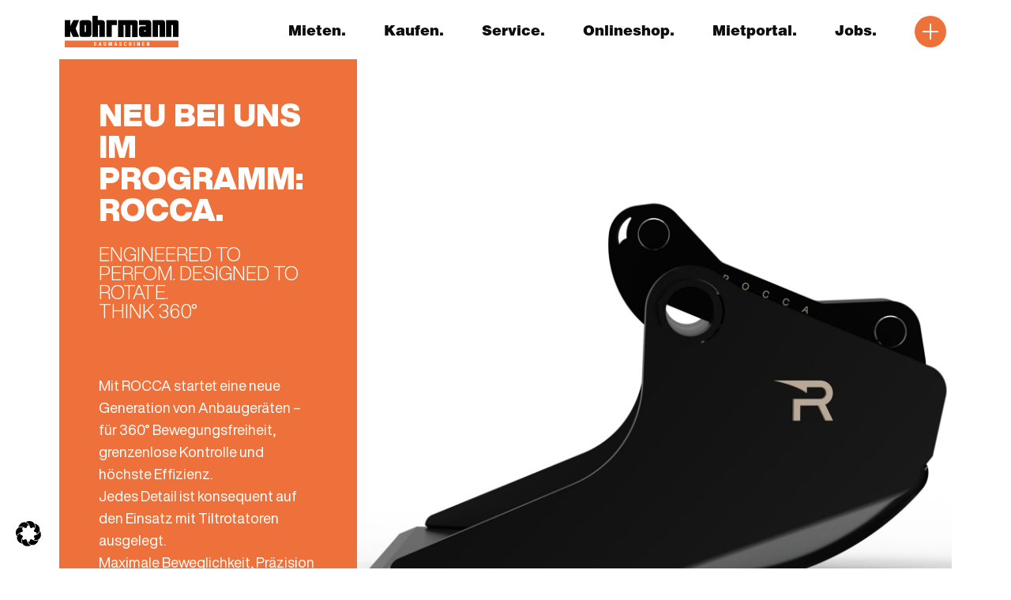

--- FILE ---
content_type: text/css; charset=utf-8
request_url: https://kohrmann-baumaschinen.de/wp-content/themes/bb-wp-kohrmann-baumaschinen-theme/style.css?ver=4.20.4
body_size: 9324
content:
/*!
 Theme Name:     Biting Bytes - Kohrmann Baumaschinen Theme
 Theme URI:      https://biting-bytes.com
 Description:    Biting Bytes GmbH
 Author:         Stanislav Schmidt
 Author URI:     https://biting-bytes.com
 Template:       Divi
 Version:        3.0.0
*/
/* stylelint-disable material/no-prefixes */
/* Border Radius
------------------------- */
/*
	Retina images
	example:
	.element {
		@include retina {
			background-image: url(../img/background@2x.png);
		}
	}
*/
/**
* Simple and effective for when you need to trigger hardware acceleration for some animation, keeping everything fast, slick and flicker-free.
*/
/**
Usage

@include keyframes(slide-down) {
  0% { opacity: 1; }
  90% { opacity: 0; }
}
.element {
  @include animation('slide-down 5s 3');
}
 */
/**
 * Swiper 8.4.6
 * Most modern mobile touch slider and framework with hardware accelerated transitions
 * https://swiperjs.com
 *
 * Copyright 2014-2023 Vladimir Kharlampidi
 *
 * Released under the MIT License
 *
 * Released on: January 17, 2023
 */
@font-face {
  font-family: swiper-icons;
  src: url("data:application/font-woff;charset=utf-8;base64, [base64]//wADZ2x5ZgAAAywAAADMAAAD2MHtryVoZWFkAAABbAAAADAAAAA2E2+eoWhoZWEAAAGcAAAAHwAAACQC9gDzaG10eAAAAigAAAAZAAAArgJkABFsb2NhAAAC0AAAAFoAAABaFQAUGG1heHAAAAG8AAAAHwAAACAAcABAbmFtZQAAA/gAAAE5AAACXvFdBwlwb3N0AAAFNAAAAGIAAACE5s74hXjaY2BkYGAAYpf5Hu/j+W2+MnAzMYDAzaX6QjD6/4//Bxj5GA8AuRwMYGkAPywL13jaY2BkYGA88P8Agx4j+/8fQDYfA1AEBWgDAIB2BOoAeNpjYGRgYNBh4GdgYgABEMnIABJzYNADCQAACWgAsQB42mNgYfzCOIGBlYGB0YcxjYGBwR1Kf2WQZGhhYGBiYGVmgAFGBiQQkOaawtDAoMBQxXjg/wEGPcYDDA4wNUA2CCgwsAAAO4EL6gAAeNpj2M0gyAACqxgGNWBkZ2D4/wMA+xkDdgAAAHjaY2BgYGaAYBkGRgYQiAHyGMF8FgYHIM3DwMHABGQrMOgyWDLEM1T9/w8UBfEMgLzE////P/5//f/V/xv+r4eaAAeMbAxwIUYmIMHEgKYAYjUcsDAwsLKxc3BycfPw8jEQA/[base64]/uznmfPFBNODM2K7MTQ45YEAZqGP81AmGGcF3iPqOop0r1SPTaTbVkfUe4HXj97wYE+yNwWYxwWu4v1ugWHgo3S1XdZEVqWM7ET0cfnLGxWfkgR42o2PvWrDMBSFj/IHLaF0zKjRgdiVMwScNRAoWUoH78Y2icB/yIY09An6AH2Bdu/UB+yxopYshQiEvnvu0dURgDt8QeC8PDw7Fpji3fEA4z/PEJ6YOB5hKh4dj3EvXhxPqH/SKUY3rJ7srZ4FZnh1PMAtPhwP6fl2PMJMPDgeQ4rY8YT6Gzao0eAEA409DuggmTnFnOcSCiEiLMgxCiTI6Cq5DZUd3Qmp10vO0LaLTd2cjN4fOumlc7lUYbSQcZFkutRG7g6JKZKy0RmdLY680CDnEJ+UMkpFFe1RN7nxdVpXrC4aTtnaurOnYercZg2YVmLN/d/gczfEimrE/fs/bOuq29Zmn8tloORaXgZgGa78yO9/cnXm2BpaGvq25Dv9S4E9+5SIc9PqupJKhYFSSl47+Qcr1mYNAAAAeNptw0cKwkAAAMDZJA8Q7OUJvkLsPfZ6zFVERPy8qHh2YER+3i/BP83vIBLLySsoKimrqKqpa2hp6+jq6RsYGhmbmJqZSy0sraxtbO3sHRydnEMU4uR6yx7JJXveP7WrDycAAAAAAAH//wACeNpjYGRgYOABYhkgZgJCZgZNBkYGLQZtIJsFLMYAAAw3ALgAeNolizEKgDAQBCchRbC2sFER0YD6qVQiBCv/H9ezGI6Z5XBAw8CBK/m5iQQVauVbXLnOrMZv2oLdKFa8Pjuru2hJzGabmOSLzNMzvutpB3N42mNgZGBg4GKQYzBhYMxJLMlj4GBgAYow/P/PAJJhLM6sSoWKfWCAAwDAjgbRAAB42mNgYGBkAIIbCZo5IPrmUn0hGA0AO8EFTQAA");
  font-weight: 400;
  font-style: normal;
}
:root {
  --swiper-theme-color: #007aff;
}

.swiper {
  margin-left: auto;
  margin-right: auto;
  position: relative;
  overflow: hidden;
  list-style: none;
  padding: 0;
  z-index: 1;
}

.swiper-vertical > .swiper-wrapper {
  flex-direction: column;
}

.swiper-wrapper {
  position: relative;
  width: 100%;
  height: 100%;
  z-index: 1;
  display: flex;
  transition-property: transform;
  box-sizing: content-box;
}

.swiper-android .swiper-slide,
.swiper-wrapper {
  transform: translate3d(0px, 0, 0);
}

.swiper-pointer-events {
  touch-action: pan-y;
}

.swiper-pointer-events.swiper-vertical {
  touch-action: pan-x;
}

.swiper-slide {
  flex-shrink: 0;
  width: 100%;
  height: 100%;
  position: relative;
  transition-property: transform;
}

.swiper-slide-invisible-blank {
  visibility: hidden;
}

.swiper-autoheight,
.swiper-autoheight .swiper-slide {
  height: auto;
}

.swiper-autoheight .swiper-wrapper {
  align-items: flex-start;
  transition-property: transform, height;
}

.swiper-backface-hidden .swiper-slide {
  transform: translateZ(0);
  backface-visibility: hidden;
}

.swiper-3d,
.swiper-3d.swiper-css-mode .swiper-wrapper {
  perspective: 1200px;
}

.swiper-3d .swiper-cube-shadow,
.swiper-3d .swiper-slide,
.swiper-3d .swiper-slide-shadow,
.swiper-3d .swiper-slide-shadow-bottom,
.swiper-3d .swiper-slide-shadow-left,
.swiper-3d .swiper-slide-shadow-right,
.swiper-3d .swiper-slide-shadow-top,
.swiper-3d .swiper-wrapper {
  transform-style: preserve-3d;
}

.swiper-3d .swiper-slide-shadow,
.swiper-3d .swiper-slide-shadow-bottom,
.swiper-3d .swiper-slide-shadow-left,
.swiper-3d .swiper-slide-shadow-right,
.swiper-3d .swiper-slide-shadow-top {
  position: absolute;
  left: 0;
  top: 0;
  width: 100%;
  height: 100%;
  pointer-events: none;
  z-index: 10;
}

.swiper-3d .swiper-slide-shadow {
  background: rgba(0, 0, 0, 0.15);
}

.swiper-3d .swiper-slide-shadow-left {
  background-image: linear-gradient(
    to left,
    rgba(0, 0, 0, 0.5),
    rgba(0, 0, 0, 0)
  );
}

.swiper-3d .swiper-slide-shadow-right {
  background-image: linear-gradient(
    to right,
    rgba(0, 0, 0, 0.5),
    rgba(0, 0, 0, 0)
  );
}

.swiper-3d .swiper-slide-shadow-top {
  background-image: linear-gradient(
    to top,
    rgba(0, 0, 0, 0.5),
    rgba(0, 0, 0, 0)
  );
}

.swiper-3d .swiper-slide-shadow-bottom {
  background-image: linear-gradient(
    to bottom,
    rgba(0, 0, 0, 0.5),
    rgba(0, 0, 0, 0)
  );
}

.swiper-css-mode > .swiper-wrapper {
  overflow: auto;
  scrollbar-width: none;
  -ms-overflow-style: none;
}

.swiper-css-mode > .swiper-wrapper::-webkit-scrollbar {
  display: none;
}

.swiper-css-mode > .swiper-wrapper > .swiper-slide {
  scroll-snap-align: start start;
}

.swiper-horizontal.swiper-css-mode > .swiper-wrapper {
  scroll-snap-type: x mandatory;
}

.swiper-vertical.swiper-css-mode > .swiper-wrapper {
  scroll-snap-type: y mandatory;
}

.swiper-centered > .swiper-wrapper::before {
  content: "";
  flex-shrink: 0;
  order: 9999;
}

.swiper-centered.swiper-horizontal
  > .swiper-wrapper
  > .swiper-slide:first-child {
  margin-inline-start: var(--swiper-centered-offset-before);
}

.swiper-centered.swiper-horizontal > .swiper-wrapper::before {
  height: 100%;
  min-height: 1px;
  width: var(--swiper-centered-offset-after);
}

.swiper-centered.swiper-vertical > .swiper-wrapper > .swiper-slide:first-child {
  margin-block-start: var(--swiper-centered-offset-before);
}

.swiper-centered.swiper-vertical > .swiper-wrapper::before {
  width: 100%;
  min-width: 1px;
  height: var(--swiper-centered-offset-after);
}

.swiper-centered > .swiper-wrapper > .swiper-slide {
  scroll-snap-align: center center;
  scroll-snap-stop: always;
}

.swiper-virtual .swiper-slide {
  -webkit-backface-visibility: hidden;
  transform: translateZ(0);
}

.swiper-virtual.swiper-css-mode .swiper-wrapper::after {
  content: "";
  position: absolute;
  left: 0;
  top: 0;
  pointer-events: none;
}

.swiper-virtual.swiper-css-mode.swiper-horizontal .swiper-wrapper::after {
  height: 1px;
  width: var(--swiper-virtual-size);
}

.swiper-virtual.swiper-css-mode.swiper-vertical .swiper-wrapper::after {
  width: 1px;
  height: var(--swiper-virtual-size);
}

:root {
  --swiper-navigation-size: 44px;
}

.swiper-button-next,
.swiper-button-prev {
  position: absolute;
  top: 50%;
  width: calc(var(--swiper-navigation-size) / 44 * 27);
  height: var(--swiper-navigation-size);
  margin-top: calc(0px - var(--swiper-navigation-size) / 2);
  z-index: 10;
  cursor: pointer;
  display: flex;
  align-items: center;
  justify-content: center;
  color: var(--swiper-navigation-color, var(--swiper-theme-color));
}

.swiper-button-next.swiper-button-disabled,
.swiper-button-prev.swiper-button-disabled {
  opacity: 0.35;
  cursor: auto;
  pointer-events: none;
}

.swiper-button-next.swiper-button-hidden,
.swiper-button-prev.swiper-button-hidden {
  opacity: 0;
  cursor: auto;
  pointer-events: none;
}

.swiper-navigation-disabled .swiper-button-next,
.swiper-navigation-disabled .swiper-button-prev {
  display: none !important;
}

.swiper-button-next:after,
.swiper-button-prev:after {
  font-family: swiper-icons;
  font-size: var(--swiper-navigation-size);
  text-transform: none !important;
  letter-spacing: 0;
  font-variant: initial;
  line-height: 1;
}

.swiper-button-prev,
.swiper-rtl .swiper-button-next {
  left: 10px;
  right: auto;
}

.swiper-button-prev:after,
.swiper-rtl .swiper-button-next:after {
  content: "prev";
}

.swiper-button-next,
.swiper-rtl .swiper-button-prev {
  right: 10px;
  left: auto;
}

.swiper-button-next:after,
.swiper-rtl .swiper-button-prev:after {
  content: "next";
}

.swiper-button-lock {
  display: none;
}

.swiper-pagination {
  position: absolute;
  text-align: center;
  transition: 0.3s opacity;
  transform: translate3d(0, 0, 0);
  z-index: 10;
}

.swiper-pagination.swiper-pagination-hidden {
  opacity: 0;
}

.swiper-pagination-disabled > .swiper-pagination,
.swiper-pagination.swiper-pagination-disabled {
  display: none !important;
}

.swiper-horizontal > .swiper-pagination-bullets,
.swiper-pagination-bullets.swiper-pagination-horizontal,
.swiper-pagination-custom,
.swiper-pagination-fraction {
  bottom: 10px;
  left: 0;
  width: 100%;
}

.swiper-pagination-bullets-dynamic {
  overflow: hidden;
  font-size: 0;
}

.swiper-pagination-bullets-dynamic .swiper-pagination-bullet {
  transform: scale(0.33);
  position: relative;
}

.swiper-pagination-bullets-dynamic .swiper-pagination-bullet-active {
  transform: scale(1);
}

.swiper-pagination-bullets-dynamic .swiper-pagination-bullet-active-main {
  transform: scale(1);
}

.swiper-pagination-bullets-dynamic .swiper-pagination-bullet-active-prev {
  transform: scale(0.66);
}

.swiper-pagination-bullets-dynamic .swiper-pagination-bullet-active-prev-prev {
  transform: scale(0.33);
}

.swiper-pagination-bullets-dynamic .swiper-pagination-bullet-active-next {
  transform: scale(0.66);
}

.swiper-pagination-bullets-dynamic .swiper-pagination-bullet-active-next-next {
  transform: scale(0.33);
}

.swiper-pagination-bullet {
  width: var(
    --swiper-pagination-bullet-width,
    var(--swiper-pagination-bullet-size, 8px)
  );
  height: var(
    --swiper-pagination-bullet-height,
    var(--swiper-pagination-bullet-size, 8px)
  );
  display: inline-block;
  border-radius: 50%;
  background: var(--swiper-pagination-bullet-inactive-color, #000);
  opacity: var(--swiper-pagination-bullet-inactive-opacity, 0.2);
}

button.swiper-pagination-bullet {
  border: none;
  margin: 0;
  padding: 0;
  box-shadow: none;
  -webkit-appearance: none;
  -moz-appearance: none;
  appearance: none;
}

.swiper-pagination-clickable .swiper-pagination-bullet {
  cursor: pointer;
}

.swiper-pagination-bullet:only-child {
  display: none !important;
}

.swiper-pagination-bullet-active {
  opacity: var(--swiper-pagination-bullet-opacity, 1);
  background: var(--swiper-pagination-color, var(--swiper-theme-color));
}

.swiper-pagination-vertical.swiper-pagination-bullets,
.swiper-vertical > .swiper-pagination-bullets {
  right: 10px;
  top: 50%;
  transform: translate3d(0px, -50%, 0);
}

.swiper-pagination-vertical.swiper-pagination-bullets .swiper-pagination-bullet,
.swiper-vertical > .swiper-pagination-bullets .swiper-pagination-bullet {
  margin: var(--swiper-pagination-bullet-vertical-gap, 6px) 0;
  display: block;
}

.swiper-pagination-vertical.swiper-pagination-bullets.swiper-pagination-bullets-dynamic,
.swiper-vertical
  > .swiper-pagination-bullets.swiper-pagination-bullets-dynamic {
  top: 50%;
  transform: translateY(-50%);
  width: 8px;
}

.swiper-pagination-vertical.swiper-pagination-bullets.swiper-pagination-bullets-dynamic
  .swiper-pagination-bullet,
.swiper-vertical
  > .swiper-pagination-bullets.swiper-pagination-bullets-dynamic
  .swiper-pagination-bullet {
  display: inline-block;
  transition: 0.2s transform, 0.2s top;
}

.swiper-horizontal > .swiper-pagination-bullets .swiper-pagination-bullet,
.swiper-pagination-horizontal.swiper-pagination-bullets
  .swiper-pagination-bullet {
  margin: 0 var(--swiper-pagination-bullet-horizontal-gap, 4px);
}

.swiper-horizontal
  > .swiper-pagination-bullets.swiper-pagination-bullets-dynamic,
.swiper-pagination-horizontal.swiper-pagination-bullets.swiper-pagination-bullets-dynamic {
  left: 50%;
  transform: translateX(-50%);
  white-space: nowrap;
}

.swiper-horizontal
  > .swiper-pagination-bullets.swiper-pagination-bullets-dynamic
  .swiper-pagination-bullet,
.swiper-pagination-horizontal.swiper-pagination-bullets.swiper-pagination-bullets-dynamic
  .swiper-pagination-bullet {
  transition: 0.2s transform, 0.2s left;
}

.swiper-horizontal.swiper-rtl
  > .swiper-pagination-bullets-dynamic
  .swiper-pagination-bullet {
  transition: 0.2s transform, 0.2s right;
}

.swiper-pagination-progressbar {
  background: rgba(0, 0, 0, 0.25);
  position: absolute;
}

.swiper-pagination-progressbar .swiper-pagination-progressbar-fill {
  background: var(--swiper-pagination-color, var(--swiper-theme-color));
  position: absolute;
  left: 0;
  top: 0;
  width: 100%;
  height: 100%;
  transform: scale(0);
  transform-origin: left top;
}

.swiper-rtl .swiper-pagination-progressbar .swiper-pagination-progressbar-fill {
  transform-origin: right top;
}

.swiper-horizontal > .swiper-pagination-progressbar,
.swiper-pagination-progressbar.swiper-pagination-horizontal,
.swiper-pagination-progressbar.swiper-pagination-vertical.swiper-pagination-progressbar-opposite,
.swiper-vertical
  > .swiper-pagination-progressbar.swiper-pagination-progressbar-opposite {
  width: 100%;
  height: 4px;
  left: 0;
  top: 0;
}

.swiper-horizontal
  > .swiper-pagination-progressbar.swiper-pagination-progressbar-opposite,
.swiper-pagination-progressbar.swiper-pagination-horizontal.swiper-pagination-progressbar-opposite,
.swiper-pagination-progressbar.swiper-pagination-vertical,
.swiper-vertical > .swiper-pagination-progressbar {
  width: 4px;
  height: 100%;
  left: 0;
  top: 0;
}

.swiper-pagination-lock {
  display: none;
}

.swiper-scrollbar {
  border-radius: 10px;
  position: relative;
  -ms-touch-action: none;
  background: rgba(0, 0, 0, 0.1);
}

.swiper-scrollbar-disabled > .swiper-scrollbar,
.swiper-scrollbar.swiper-scrollbar-disabled {
  display: none !important;
}

.swiper-horizontal > .swiper-scrollbar,
.swiper-scrollbar.swiper-scrollbar-horizontal {
  position: absolute;
  left: 1%;
  bottom: 3px;
  z-index: 50;
  height: 5px;
  width: 98%;
}

.swiper-scrollbar.swiper-scrollbar-vertical,
.swiper-vertical > .swiper-scrollbar {
  position: absolute;
  right: 3px;
  top: 1%;
  z-index: 50;
  width: 5px;
  height: 98%;
}

.swiper-scrollbar-drag {
  height: 100%;
  width: 100%;
  position: relative;
  background: rgba(0, 0, 0, 0.5);
  border-radius: 10px;
  left: 0;
  top: 0;
}

.swiper-scrollbar-cursor-drag {
  cursor: move;
}

.swiper-scrollbar-lock {
  display: none;
}

.swiper-zoom-container {
  width: 100%;
  height: 100%;
  display: flex;
  justify-content: center;
  align-items: center;
  text-align: center;
}

.swiper-zoom-container > canvas,
.swiper-zoom-container > img,
.swiper-zoom-container > svg {
  max-width: 100%;
  max-height: 100%;
  -o-object-fit: contain;
  object-fit: contain;
}

.swiper-slide-zoomed {
  cursor: move;
}

.swiper-lazy-preloader {
  width: 42px;
  height: 42px;
  position: absolute;
  left: 50%;
  top: 50%;
  margin-left: -21px;
  margin-top: -21px;
  z-index: 10;
  transform-origin: 50%;
  box-sizing: border-box;
  border: 4px solid var(--swiper-preloader-color, var(--swiper-theme-color));
  border-radius: 50%;
  border-top-color: transparent;
}

.swiper-watch-progress .swiper-slide-visible .swiper-lazy-preloader,
.swiper:not(.swiper-watch-progress) .swiper-lazy-preloader {
  animation: swiper-preloader-spin 1s infinite linear;
}

.swiper-lazy-preloader-white {
  --swiper-preloader-color: #fff;
}

.swiper-lazy-preloader-black {
  --swiper-preloader-color: #000;
}

@keyframes swiper-preloader-spin {
  0% {
    transform: rotate(0deg);
  }
  100% {
    transform: rotate(360deg);
  }
}
.swiper .swiper-notification {
  position: absolute;
  left: 0;
  top: 0;
  pointer-events: none;
  opacity: 0;
  z-index: -1000;
}

.swiper-free-mode > .swiper-wrapper {
  transition-timing-function: ease-out;
  margin: 0 auto;
}

.swiper-grid > .swiper-wrapper {
  flex-wrap: wrap;
}

.swiper-grid-column > .swiper-wrapper {
  flex-wrap: wrap;
  flex-direction: column;
}

.swiper-fade.swiper-free-mode .swiper-slide {
  transition-timing-function: ease-out;
}

.swiper-fade .swiper-slide {
  pointer-events: none;
  transition-property: opacity;
}

.swiper-fade .swiper-slide .swiper-slide {
  pointer-events: none;
}

.swiper-fade .swiper-slide-active,
.swiper-fade .swiper-slide-active .swiper-slide-active {
  pointer-events: auto;
}

.swiper-cube {
  overflow: visible;
}

.swiper-cube .swiper-slide {
  pointer-events: none;
  backface-visibility: hidden;
  z-index: 1;
  visibility: hidden;
  transform-origin: 0 0;
  width: 100%;
  height: 100%;
}

.swiper-cube .swiper-slide .swiper-slide {
  pointer-events: none;
}

.swiper-cube.swiper-rtl .swiper-slide {
  transform-origin: 100% 0;
}

.swiper-cube .swiper-slide-active,
.swiper-cube .swiper-slide-active .swiper-slide-active {
  pointer-events: auto;
}

.swiper-cube .swiper-slide-active,
.swiper-cube .swiper-slide-next,
.swiper-cube .swiper-slide-next + .swiper-slide,
.swiper-cube .swiper-slide-prev {
  pointer-events: auto;
  visibility: visible;
}

.swiper-cube .swiper-slide-shadow-bottom,
.swiper-cube .swiper-slide-shadow-left,
.swiper-cube .swiper-slide-shadow-right,
.swiper-cube .swiper-slide-shadow-top {
  z-index: 0;
  backface-visibility: hidden;
}

.swiper-cube .swiper-cube-shadow {
  position: absolute;
  left: 0;
  bottom: 0px;
  width: 100%;
  height: 100%;
  opacity: 0.6;
  z-index: 0;
}

.swiper-cube .swiper-cube-shadow:before {
  content: "";
  background: #000;
  position: absolute;
  left: 0;
  top: 0;
  bottom: 0;
  right: 0;
  filter: blur(50px);
}

.swiper-flip {
  overflow: visible;
}

.swiper-flip .swiper-slide {
  pointer-events: none;
  backface-visibility: hidden;
  z-index: 1;
}

.swiper-flip .swiper-slide .swiper-slide {
  pointer-events: none;
}

.swiper-flip .swiper-slide-active,
.swiper-flip .swiper-slide-active .swiper-slide-active {
  pointer-events: auto;
}

.swiper-flip .swiper-slide-shadow-bottom,
.swiper-flip .swiper-slide-shadow-left,
.swiper-flip .swiper-slide-shadow-right,
.swiper-flip .swiper-slide-shadow-top {
  z-index: 0;
  backface-visibility: hidden;
}

.swiper-creative .swiper-slide {
  backface-visibility: hidden;
  overflow: hidden;
  transition-property: transform, opacity, height;
}

.swiper-cards {
  overflow: visible;
}

.swiper-cards .swiper-slide {
  transform-origin: center bottom;
  backface-visibility: hidden;
  overflow: hidden;
}

@font-face {
  font-family: "Helvetica LT Std Light";
  src: url("/wp-content/themes/bb-wp-kohrmann-baumaschinen-theme/static/Helvetica LT Std Light.otf");
}
@font-face {
  font-family: "Helvetica LT Std Black";
  src: url("/wp-content/themes/bb-wp-kohrmann-baumaschinen-theme/static/HelveticaLTStd-Blk.otf");
}
@font-face {
  font-family: "Helvetica LT Std Bold";
  src: url("/wp-content/themes/bb-wp-kohrmann-baumaschinen-theme/static/HelveticaLTStd-Bold.otf");
}
@font-face {
  font-family: "Helvetica LT Std Light Cond";
  src: url("/wp-content/themes/bb-wp-kohrmann-baumaschinen-theme/static/HelveticaLTStd-LightCondObl.otf");
}
:root {
  --default-font: "Helvetica LT Std Light", arial, georgia, sans-serif;
  --default-font-bold: "Helvetica LT Std Bold", arial, georgia, sans-serif;
  --title-font: "Helvetica LT Std Black", arial, georgia, sans-serif;
  --section-width: 1600px;
  --page-top-offset: 0;
  --page-header-height: 96px;
  --page-header-scrolled-height: 72px;
  --header-width: 1900px;
  --white-color: hsl(38, 22%, 90%);
  --white-color: hsl(0, 0%, 100%);
  /* --yellow-color: #FCE500; */
  --black-color: #0d0d0d;
  --black-color-text: #000000;
}

body,
html {
  width: 100%;
  height: 100%;
  scroll-behavior: smooth;
}

html {
  box-sizing: border-box;
  width: 100%;
  height: 100%;
  font-family: sans-serif;
  font-size: 100%;
  /* it means 16px is equal to 1rem */
  -webkit-text-size-adjust: 100%;
  -ms-text-size-adjust: 100%;
  -ms-overflow-style: scrollbar;
  -webkit-tap-highlight-color: rgba(0, 0, 0, 0);
  -webkit-text-size-adjust: 100%;
  font-size: 16px;
}

* {
  box-sizing: border-box;
}
*::after,
*::before {
  box-sizing: border-box;
}

body {
  width: 100%;
  height: 100%;
  padding: 0;
  margin: 0;
  font-feature-settings: "kern";
  text-align: left;
  text-rendering: optimizeLegibility;
  -webkit-font-smoothing: antialiased;
  -moz-osx-font-smoothing: grayscale;
  overflow-x: hidden;
  min-height: 100%;
  background-color: hsl(38, 22%, 90%);
  background-color: var(--white-color);
  color: var(--black-color);
  font-family: var(--default-font);
  font-size: 15px;
  line-height: normal !important;
}
body h1,
body h2,
body h3,
body h4,
body h5,
body h6 {
  color: inherit;
}
body.admin-bar {
  --page-top-offset: 32px;
}

::-moz-selection {
  background-color: #c6c6c6;
  color: #000000;
}

::selection {
  background-color: #c6c6c6;
  color: #000000;
}

#BorlabsCookieBoxWidget .borlabs-cookie-preference svg {
  max-width: 32px;
  filter: drop-shadow(0 0 1px white);
  color: black;
}

.page-header .page-header-inner {
  position: absolute;
  height: var(--page-header-height);
  top: var(--page-top-offset);
  border: 0;
  transition: all 0.3s cubic-bezier(0.215, 0.61, 0.355, 1);
  width: 100%;
  z-index: 1000;
}
.page-header .page-header-body {
  margin: 0 auto;
  width: 100%;
  max-width: var(--header-width);
  padding: 0 5vw;
  position: relative;
  display: flex;
  justify-content: space-between;
}
@media (min-width: 64rem) {
  .page-header .page-header-body {
    padding-left: 5.125rem;
    padding-right: 5.125rem;
  }
}
.page-header .header-logo {
  position: relative;
  height: var(--page-header-height);
  margin-right: 2rem;
  display: flex;
  justify-content: center;
  flex-direction: column;
  flex-grow: 1;
  -webkit-box-flex: 1;
  -moz-box-flex: 1;
  width: auto;
}
.page-header .header-logo .logo {
  position: absolute;
  left: 0;
  margin: 0;
  top: 50%;
  transform: translateY(-50%);
  transition: all 0.3s cubic-bezier(0.215, 0.61, 0.355, 1);
}
.page-header .header-logo .logo.white {
  opacity: 1;
}
.page-header .header-logo .logo.dark {
  opacity: 0;
}
@media (min-width: 48rem) {
  .page-header .header-logo .logo.dark {
    opacity: 0;
  }
}
.page-header .header-logo a {
  display: block;
  position: relative;
  height: 100%;
}
.page-header .header-logo img {
  display: block;
  margin: auto;
  height: 2.25rem;
  max-width: calc(56vw - var(--scrollbar-width));
  max-height: 100%;
  width: auto;
}
@media (min-width: 64rem) {
  .page-header .header-logo img {
    height: 3.5rem;
    max-width: unset;
  }
}
.page-header.scrolled .page-header-inner {
  position: fixed;
  height: var(--page-header-scrolled-height);
}
.page-header.scrolled .page-header-inner .trigger .horiz,
.page-header.scrolled .page-header-inner .trigger .vert {
  color: var(--white-color);
  --line-len: 24px;
}
.page-header.scrolled .page-header-inner .logo.white {
  opacity: 0;
}
.page-header.scrolled .page-header-inner .logo.dark {
  opacity: 1;
}
.page-header.scrolled .header-logo {
  height: var(--page-header-scrolled-height);
  opacity: 1;
}
.page-header.scrolled .header-logo img {
  height: 2.5rem;
}
.page-header .page-navigation {
  display: flex;
  justify-content: flex-end;
  align-items: center;
}

.nav-wrapper {
  display: grid;
  align-items: center;
  justify-content: flex-start;
  -webkit-user-select: none;
  -moz-user-select: none;
  user-select: none;
  position: relative;
  grid-auto-flow: column;
  grid-gap: 0 1rem;
  min-width: -moz-min-content;
  min-width: min-content;
}

.inline-main-menu {
  display: none;
  align-items: center;
  justify-content: flex-start;
  -webkit-user-select: none;
  -moz-user-select: none;
  user-select: none;
  transition: all 0.3s ease-in-out;
  position: relative;
  grid-auto-flow: column;
  grid-gap: 0 3rem;
  min-width: -moz-min-content;
  min-width: min-content;
  margin-right: 2rem;
}
@media (min-width: 64rem) {
  .inline-main-menu {
    display: grid;
  }
}
.inline-main-menu .menu-item.active .menu-entry {
  text-decoration: none;
  /* color: var(--white-color); */
}
.inline-main-menu .menu-item.active .menu-entry::after {
  transform: scaleX(1);
  transform-origin: bottom left;
}
.inline-main-menu .menu-item .menu-entry {
  font-family: var(--title-font);
  font-size: 1.125rem;
  cursor: pointer;
  position: relative;
  -webkit-user-select: none;
  -moz-user-select: none;
  user-select: none;
  background-color: transparent;
  /* color: var(--white-color); */
  /*
   * https://developer.mozilla.org/en-US/docs/Web/CSS/@media/pointer
   * coarse: The primary input mechanism includes a pointing device of limited accuracy.
   */
}
.inline-main-menu .menu-item .menu-entry::after {
  content: "";
  position: absolute;
  width: 100%;
  transform: scaleX(0);
  height: 2px;
  left: 0;
  transform-origin: bottom right;
  transition: transform 0.25s ease-out;
  bottom: -10px;
  background-color: currentColor;
}
@media not all and (pointer: coarse) {
  .inline-main-menu .menu-item .menu-entry:hover {
    text-decoration: none;
  }
  .inline-main-menu .menu-item .menu-entry:hover::after {
    transform: scaleX(1);
    transform-origin: bottom left;
  }
}


.header-content {
  display: flex;
  flex-direction: column;
  justify-content: flex-end;
}

.button .button-text {
  display: block;
}

.mega-menu .section-inner {
  display: grid;
  height: 100%;
  grid-row-gap: 3rem;
  grid-template-columns: 1fr;
  grid-auto-rows: max-content;
  grid-template-areas: "main-pages" "contents" "secondary-pages" "footer";
  overflow-y: auto;
  width: calc(100vw - 24px);
  margin: 0 auto;
  padding: 6rem 5vw 0;
}
@media (min-width: 64rem) {
  .mega-menu .section-inner {
    padding-left: 5.125rem;
    padding-right: 5.125rem;
  }
}
.mega-menu .section-inner::-webkit-scrollbar-track {
  background: #ddd;
  margin-bottom: 4.5rem;
}
.mega-menu .section-inner::-webkit-scrollbar {
  width: 2px;
}
.mega-menu .section-inner::-webkit-scrollbar-thumb {
  background: #666;
}
.mega-menu .section-inner #main-pages {
  grid-area: main-pages;
}
.mega-menu .section-inner #secondary-pages {
  grid-area: secondary-pages;
}
.mega-menu .section-inner .footer {
  display: flex;
  flex-direction: row;
  justify-content: space-between;
  grid-area: footer;
}
@media (max-width: 42.4375rem) {
  .mega-menu .section-inner .footer {
    display: flex;
    flex-direction: column;
    justify-content: flex-start;
  }
}
.mega-menu .section-inner .footer .separator {
  display: block;
  position: relative;
  top: -0.125rem;
  border-left: 1px solid #cecece;
  height: 65%;
  margin: 0 0.375rem;
}
.mega-menu .section-inner .section-body {
  display: flex;
  flex-direction: column;
  justify-content: space-between;
  padding: 0;
}
.mega-menu .section-inner .contents {
  grid-area: contents;
  overflow-y: auto;
  overflow-x: hidden;
  padding-bottom: 0;
}
.mega-menu .section-inner .contents::-webkit-scrollbar-track {
  background: #ddd;
  margin-bottom: 4.5rem;
}
.mega-menu .section-inner .contents::-webkit-scrollbar {
  width: 2px;
}
.mega-menu .section-inner .contents::-webkit-scrollbar-thumb {
  background: #666;
}
.mega-menu .section-inner .contents .content {
  overflow-y: hidden;
  padding-bottom: 6.25rem;
  width: 100%;
}
.mega-menu .section-inner .contents .content:last-child {
  padding-bottom: 0;
}
.mega-menu .section-inner .contents .content .content-title {
  display: flex;
  flex-direction: row;
  align-items: center;
  font-family: var(--default-font-bold);
  font-size: 1.75rem;
  margin-bottom: 2rem;
  font-weight: 900;
}
.mega-menu .section-inner .contents .content .content-title::before {
  background-color: var(--black-color);
  content: "";
  display: block;
  height: 0.125rem;
  margin-right: 0.625rem;
  position: relative;
  width: 1.875rem;
}
.mega-menu .section-inner .contents .content .content-list {
  font-size: 1.25rem;
  font-weight: 600;
  width: 100%;
}
.mega-menu
  .section-inner
  .contents
  .content
  .content-list.dense
  .content-list-item {
  padding: 0.375rem 0;
}
.mega-menu .section-inner .contents .content .content-list .content-list-item {
  padding: 1.25rem 0 0.75rem;
  width: 100%;
}
.mega-menu
  .section-inner
  .contents
  .content
  .content-list
  .content-list-item
  a {
  color: inherit;
  text-decoration: none;
  padding: 0.375rem 0;
}
.mega-menu
  .section-inner
  .contents
  .content
  .content-list.horizontal-separators
  .content-list-item {
  --content-list-item-separator-color: #cecece;
  border-bottom: 0.0625rem solid var(--content-list-item-separator-color);
}
.mega-menu
  .section-inner
  .contents
  .content
  .content-list.horizontal-separators
  .content-list-item:first-child {
  border-top: 0.0625rem solid var(--content-list-item-separator-color);
}
@media screen and (min-width: 1715px) {
  .mega-menu .section-inner {
    grid-template-columns: 1fr 1fr;
    grid-column-gap: 6rem;
    grid-template-rows: 1fr 1fr auto 1.5rem;
    grid-template-areas: "main-pages contents" ". contents" "secondary-pages contents" "footer contents";
    overflow-y: hidden;
    max-width: var(--header-width);
    margin: 0 auto;
    padding: 6rem 5.125rem 0;
  }
}
@media screen and (min-width: 1715px) and (min-height: 940px) and (min-width: 1715px) {
  .mega-menu .section-inner .contents {
    padding-bottom: 4.5rem;
    padding-right: 4.5rem;
    max-height: 80vh;
  }
}
.mega-menu .title-line::before {
  width: 3.375rem;
  height: 0.125rem;
  bottom: 0.375rem;
}
@media (min-width: 48rem) {
  .mega-menu .title-line::before {
    height: 0.3125rem;
    width: 9.75rem;
    bottom: 0.625rem;
  }
}
@media (min-width: 64rem) {
  .mega-menu .title-line::before {
    height: 0.3125rem;
    width: 9.75rem;
    bottom: 0.625rem;
  }
}
.mega-menu .link {
  text-decoration: none;
  color: inherit;
}
.mega-menu .link h2 {
  -webkit-hyphens: auto;
  hyphens: auto;
  -ms-word-break: break-all;
  word-break: break-all;
  word-break: break-word;
  white-space: pre-wrap;
  font-family: var(--title-font);
  font-weight: 800;
  word-break: break-word;
  padding-bottom: 0;
  /*
   * https://developer.mozilla.org/en-US/docs/Web/CSS/@media/pointer
   * coarse: The primary input mechanism includes a pointing device of limited accuracy.
   */
}
@media not all and (pointer: coarse) {
  .mega-menu .link h2:hover {
    color: #c6c6c6;
  }
}
.mega-menu .link.primary h2 {
  font-size: 4rem;
}
.mega-menu .link.secondary h2 {
  font-size: 1.5rem;
}
@media (min-width: 64rem) {
  .mega-menu .link.primary h2 {
    font-size: 3.375rem;
  }
  .mega-menu .link.secondary h2 {
    font-size: 1.5rem;
  }
}
@media (min-width: 90rem) {
  .mega-menu .link.primary h2 {
    font-size: 5.5rem;
  }
  .mega-menu .link.secondary h2 {
    font-size: 3.25rem;
  }
}
.mega-menu .contact-wrapper {
  display: flex;
  flex-direction: column;
  font-size: 1.5rem;
  margin-bottom: 0;
  padding-bottom: 2rem;
  font-weight: 800;
}
.et_fixed_nav.et_show_nav #page-container {
  padding-top: 0;
}
.et_pb_section .et_pb_row:first-of-type {
  padding-top: 0;
}
body #page-container {
  padding-top: 0px;
}
body #page-container .et_pb_column {
  min-height: 0;
}
body #page-container .et_fixed_nav.et_show_nav #page-container {
  padding-top: 0;
}
.et_pb_row {
  width: 100%;
  max-width: 100%;
  margin: auto;
  position: relative;
  padding: 0 0;
}
body #page-container .et_pb_section {
  padding: 0 0;
  background-color: transparent;
}
body #page-container .et_pb_gutters3 .et_pb_column_4_4 .et_pb_module,
body #page-container .et_pb_gutters3.et_pb_row .et_pb_column_4_4 .et_pb_module {
  margin-bottom: 0 !important;
}
body .post-layout {
  padding-top: 2rem;
  background-color: #ffffff !important;
  z-index: 10;
}
body .post-layout.et_section_specialty {
  max-width: 100%;
  width: 100% !important;
  max-width: 1528px;
  margin: 0 auto;
}
@media (min-width: 48rem) {
  body .post-layout.et_section_specialty {
    padding-left: 44px !important;
    padding-right: 44px !important;
  }
}
body .post-layout .redaction {
  padding-left: 24px;
  padding-right: 24px;
}
body .post-layout .redaction.redaction-media {
  padding-left: 0;
  padding-right: 0;
}
@media (min-width: 48rem) {
  body .post-layout .redaction {
    padding-left: 0;
  }
}
body .post-layout .et_pb_column_2 {
  top: 112px;
  position: sticky;
}
body .post-layout .et_pb_column_single {
  padding-top: 0;
}
body .post.type-post .hero-secondary {
  margin-bottom: -92px;
}

.button {
  text-align: center;
  text-decoration: none;
  white-space: nowrap;
  vertical-align: middle;
  touch-action: manipulation;
  transform: none;
  display: inline-block;
  text-transform: uppercase;
  font-family: var(--default-font);
  font-size: 1.125rem;
  letter-spacing: 0.125rem;
  padding: 0.25rem 0.75rem;
  cursor: pointer;
  transition: all 0.2s ease-out 0s, color 0.3s ease-in-out 0s;
  position: relative;
  border: 0.125rem solid rgb(255, 255, 255);
  color: #000000;
  line-height: 24px;
  /*
   * https://developer.mozilla.org/en-US/docs/Web/CSS/@media/pointer
   * coarse: The primary input mechanism includes a pointing device of limited accuracy.
   */
}
@media (min-width: 768px) {
  .button {
    padding: 0.25rem 2.75rem;
  }
}
.button .button-text {
  position: relative;
}
.button .button-mask {
  width: 100%;
  height: 100%;
  position: absolute;
  top: 0;
  left: 0;
  background-size: 312% 156%;
  background-position: 0 0;
  transition: background-position 0.5s cubic-bezier(0.75, 0, 0.25, 1) 0s;
  background-image: linear-gradient(
    28deg,
    rgb(255, 255, 255) 50%,
    rgba(0, 0, 0, 0) 44%
  );
}
@media not all and (pointer: coarse) {
  .button:hover {
    color: rgb(255, 255, 255);
    border: 0.125rem solid rgb(255, 255, 255);
  }
  .button:hover .button-mask {
    background-position: 100% 0;
  }
}
.button.white {
  color: rgb(0, 0, 0);
  border-color: rgb(255, 255, 255);
  /*
   * https://developer.mozilla.org/en-US/docs/Web/CSS/@media/pointer
   * coarse: The primary input mechanism includes a pointing device of limited accuracy.
   */
}
.button.white .button-mask {
  background-image: linear-gradient(
    28deg,
    rgb(255, 255, 255) 50%,
    rgba(0, 0, 0, 0) 44%
  );
}
@media not all and (pointer: coarse) {
  .button.white:hover {
    color: rgb(255, 255, 255);
  }
}
.button.white-outline {
  color: rgb(255, 255, 255);
  background-color: transparent;
  border-color: rgb(255, 255, 255);
  /*
   * https://developer.mozilla.org/en-US/docs/Web/CSS/@media/pointer
   * coarse: The primary input mechanism includes a pointing device of limited accuracy.
   */
}
.button.white-outline .button-mask {
  background-image: linear-gradient(
    28deg,
    rgba(0, 0, 0, 0) 50%,
    rgb(255, 255, 255) 44%
  );
}
@media not all and (pointer: coarse) {
  .button.white-outline:hover {
    color: rgb(0, 0, 0);
  }
}
.button.black {
  color: rgb(255, 255, 255);
  border-color: rgb(0, 0, 0);
  /*
   * https://developer.mozilla.org/en-US/docs/Web/CSS/@media/pointer
   * coarse: The primary input mechanism includes a pointing device of limited accuracy.
   */
}
.button.black .button-mask {
  background-image: linear-gradient(
    28deg,
    rgb(0, 0, 0) 50%,
    rgba(0, 0, 0, 0) 44%
  );
}
@media not all and (pointer: coarse) {
  .button.black:hover {
    color: rgb(0, 0, 0);
  }
}
.button.black-outline {
  color: rgb(0, 0, 0);
  background-color: transparent;
  border-color: rgb(0, 0, 0);
  /*
   * https://developer.mozilla.org/en-US/docs/Web/CSS/@media/pointer
   * coarse: The primary input mechanism includes a pointing device of limited accuracy.
   */
}
.button.black-outline .button-mask {
  background-image: linear-gradient(
    28deg,
    rgba(0, 0, 0, 0) 50%,
    rgb(0, 0, 0) 44%
  );
}
@media not all and (pointer: coarse) {
  .button.black-outline:hover {
    color: rgb(255, 255, 255);
  }
}
.button.green {
  color: rgb(255, 255, 255);
  border-color: #80ba27;
  /*
   * https://developer.mozilla.org/en-US/docs/Web/CSS/@media/pointer
   * coarse: The primary input mechanism includes a pointing device of limited accuracy.
   */
}
.button.green .button-mask {
  background-image: linear-gradient(28deg, #80ba27 50%, rgba(0, 0, 0, 0) 44%);
}
@media not all and (pointer: coarse) {
  .button.green:hover {
    color: #80ba27;
  }
}
.button.green-outline {
  color: #80ba27;
  border-color: #80ba27;
  /*
   * https://developer.mozilla.org/en-US/docs/Web/CSS/@media/pointer
   * coarse: The primary input mechanism includes a pointing device of limited accuracy.
   */
}
.button.green-outline .button-mask {
  background-image: linear-gradient(28deg, rgba(0, 0, 0, 0) 50%, #80ba27 44%);
}
@media not all and (pointer: coarse) {
  .button.green-outline:hover {
    color: rgb(255, 255, 255);
  }
}

.section2 {
  overflow: visible;
  overflow-y: hidden;
  position: relative;
  background-color: #000;
  color: hsl(0, 0%, 100%);
}
.section2 .section-inner {
  margin: 0 auto;
  position: relative;
  width: 100%;
  height: auto;
  max-width: var(--section-width);
  padding: 0 5vw;
  z-index: 10;
}
@media (min-width: 64rem) {
  .section2 .section-inner {
    padding-left: 5.125rem;
    padding-right: 5.125rem;
  }
}
.section2.background-color-scheme-light,
.section2.background-color-scheme-none {
  background-color: #ffffff;
  color: #000000;
}
.section2.background-color-scheme-light .button,
.section2.background-color-scheme-none .button {
  color: #000000;
  border: 0.125rem solid #000000;
  /*
   * https://developer.mozilla.org/en-US/docs/Web/CSS/@media/pointer
   * coarse: The primary input mechanism includes a pointing device of limited accuracy.
   */
}
.section2.background-color-scheme-light .button .button-mask,
.section2.background-color-scheme-none .button .button-mask {
  background-image: linear-gradient(28deg, rgba(0, 0, 0, 0) 50%, #000000 44%);
}
@media not all and (pointer: coarse) {
  .section2.background-color-scheme-light .button:hover,
  .section2.background-color-scheme-none .button:hover {
    color: rgb(255, 255, 255);
  }
}
.section2.background-color-scheme-light .button.inverse,
.section2.background-color-scheme-none .button.inverse {
  color: rgb(255, 255, 255);
  border: 0.125rem solid #000000;
  /*
   * https://developer.mozilla.org/en-US/docs/Web/CSS/@media/pointer
   * coarse: The primary input mechanism includes a pointing device of limited accuracy.
   */
}
.section2.background-color-scheme-light .button.inverse .button-mask,
.section2.background-color-scheme-none .button.inverse .button-mask {
  background-image: linear-gradient(28deg, #000000 50%, rgba(0, 0, 0, 0) 44%);
}
@media not all and (pointer: coarse) {
  .section2.background-color-scheme-light .button.inverse:hover,
  .section2.background-color-scheme-none .button.inverse:hover {
    color: #000000;
  }
}

.title-line {
  position: relative;
  display: inline-block;
}
.title-line::before {
  content: "";
  position: absolute;
  height: 0.3125rem;
  background: currentColor;
  width: 9.75rem;
  bottom: 0.25rem;
  display: block;
  left: 0.5rem;
}

.section-body2 {
  height: 100%;
  display: flex;
  flex-direction: column;
  align-items: flex-start;
  padding-bottom: 3rem;
  padding-top: 3rem;
}
.section-body2 .section-heading {
  display: flex;
  flex-direction: column;
  text-align: left;
  width: 100%;
  font-family: var(--title-font);
  word-wrap: break-word;
  color: inherit;
  word-break: break-word;
  -webkit-hyphens: auto;
  hyphens: auto;
}
.section-body2 .section-title {
  display: flex;
  flex-direction: column;
  align-items: flex-start;
  -webkit-user-select: none;
  -moz-user-select: none;
  user-select: none;
  margin-bottom: 2rem;
  /* Non standard for WebKit */
  font-size: 2.75rem;
  padding-bottom: 1.5rem;
}
@media (min-width: 35rem) {
  .section-body2 .section-title {
    font-size: 5.5rem;
  }
}
@media (min-width: 48rem) {
  .section-body2 .section-title {
    font-size: 7rem;
  }
}
@media (min-width: 64rem) {
  .section-body2 .section-title {
    font-size: 5.125rem;
  }
}
@media (min-width: 90rem) {
  .section-body2 .section-title {
    font-size: 9rem;
  }
}
.section-body2 .section-sub-title {
  font-size: 1.25rem;
  margin-bottom: 1rem;
  font-weight: 600;
}
@media (min-width: 48rem) {
  .section-body2 .section-sub-title {
    font-size: 2rem;
  }
}
.section-body2 .section-text-content {
  font-family: var(--default-font);
  font-size: 0.9375rem;
  margin-bottom: 8px;
}
@media (min-width: 64rem) {
  .section-body2 .section-text-content {
    font-size: 0.9375rem;
  }
}
@media (min-width: 64rem) {
  .section-body2 .section-text-content .hero-text-content-inner {
    max-width: 36rem;
  }
}
.section-body2 .section-actions {
  position: relative;
}

.post-card-item {
  border-radius: 0.125rem;
  align-self: flex-start;
  position: relative;
  transition: transform 0.1s ease-in-out;
}
.post-card-item .card-footer {
  display: flex;
  justify-content: flex-start;
  padding-top: 1.5rem;
}
.post-card-item .read-more-button {
  margin-left: auto;
  color: inherit;
}
.post-card-item .read-more-button .button-text {
  color: inherit;
}
.post-card-item .card-presentation {
  padding-bottom: 32px;
}
.post-card-item .bytes-figure {
  overflow: hidden;
  position: relative;
  max-height: 22.25rem;
  -o-object-position: top center;
  object-position: top center;
  pointer-events: none;
  -webkit-user-select: none;
  -moz-user-select: none;
  user-select: none;
  width: 100%;
}
.post-card-item .bytes-figure::before {
  padding-top: 132.8273244782% !important;
  padding-top: 100% !important;
  content: "";
  display: block;
}
.post-card-item .bytes-figure .bytes-image {
  -o-object-fit: cover;
  object-fit: cover;
  height: 100%;
  width: auto;
  max-width: -moz-fit-content;
  max-width: fit-content;
  position: absolute;
  min-width: 100%;
  top: 50%;
  left: 50%;
  transform: translate(-50%, -50%);
  display: flex;
  justify-content: flex-start;
}
@media (min-width: 42.4375rem) {
  .post-card-item .bytes-figure .bytes-image {
    flex-direction: row;
    justify-content: flex-end;
  }
}
.post-card-item .card-heading {
  font-family: var(--title-font);
  color: inherit;
  margin-top: 1rem;
  margin-bottom: 0.75rem;
}
.post-card-item .card-heading .title-text {
  display: flex;
  flex-direction: column;
  align-items: flex-start;
  -webkit-user-select: none;
  -moz-user-select: none;
  user-select: none;
  /* Non standard for WebKit */
  font-size: 1.25rem;
  line-height: 22px;
  color: inherit;
}
.post-card-item .card-content {
  display: -webkit-box;
  -webkit-box-orient: vertical;
  max-height: 12.5rem;
  -webkit-line-clamp: 6;
  text-overflow: ellipsis;
  font-size: 1.125rem;
  overflow: hidden;
  font-weight: 400;
  color: inherit;
  word-break: break-word;
}
.post-card-item .card-content br {
  display: none;
}

body .wpforms-form select,
body .wpforms-form input[type="text"],
body .wpforms-form input[type="email"] {
  border: none !important;
  border-bottom: 2px solid #000 !important;
}
body .wpforms-form .wpforms-field-container .wpforms-field-textarea textarea {
  border: 2px solid #000 !important;
}

.mega-menu .mega-menu-inner .section .section-inner {
  justify-content: flex-start;
}

.mega-menu-list {
  display: grid;
  grid-auto-flow: column;
  grid-template-columns: 1fr 1fr 1fr 1fr;
}
@media (max-width: 42.4375rem) {
  .mega-menu-list {
    display: flex;
    flex-direction: column;
    gap: 0.5rem;
  }
}
.mega-menu-list .mega-menu-entry {
  font-weight: normal;
  font-size: 1.5rem;
  cursor: pointer;
  color: var(--black-color);
}
.mega-menu-list .child-menu {
  margin-top: 0.75rem;
}
.mega-menu-list .child-menu-grid {
  display: grid;
  grid-template-columns: repeat(1, 1fr);
  grid-gap: 4rem;
}
@media (min-width: 48rem) {
  .mega-menu-list .child-menu-grid {
    grid-template-columns: repeat(2, minmax(300px, 1fr));
  }
}
@media (min-width: 64rem) {
  .mega-menu-list .child-menu-grid {
    grid-template-columns: repeat(auto-fit, minmax(300px, 1fr));
  }
}
.mega-menu-list .child-menu-grid-header {
  font-family: var(--title-font);
  font-size: 1.25rem;
  font-weight: 600;
  color: inherit;
  word-wrap: break-word;
  word-break: break-word;
  -webkit-hyphens: auto;
  hyphens: auto;
}
.mega-menu-list .mega-menu-child-tab {
  position: absolute;
  display: none;
  left: 0;
  width: 100%;
  max-width: calc(var(--header-width));
  padding: 2.75rem 5vw 0;
}
@media (min-width: 64rem) {
  .mega-menu-list .mega-menu-child-tab {
    padding-left: 5.125rem;
    padding-right: 5.125rem;
  }
}
.mega-menu-list .child-menu-grid-item {
  display: block;
}
.mega-menu-list .child-menu-list {
  display: flex;
  flex-direction: column;
}
.mega-menu-list .active > .mega-menu-child-tab {
  display: block;
}
.mega-menu-list .active > .mega-menu-entry {
  color: var(--black-color);
  font-family: var(--title-font);
  font-weight: 800;
}
.mega-menu-list .active > .mega-menu-entry:after {
  position: relative;
  content: "";
  height: 4px;
  display: block;
  background: var(--black-color);
}
.mega-menu-list .child-menu-entry {
  color: var(--black-color);
}

.section.section-separator {
  background-color: transparent;
}
.section.section-separator .section-inner::before {
  height: 4px;
} /*# sourceMappingURL=style.css.map */


--- FILE ---
content_type: text/css; charset=utf-8
request_url: https://kohrmann-baumaschinen.de/wp-content/plugins/bb-wp-kohrmann-baumaschinen-plugin/styles/style.tw.css?ver=1.0.0
body_size: 8532
content:
/*
! tailwindcss v3.4.4 | MIT License | https://tailwindcss.com
*/

/*
1. Prevent padding and border from affecting element width. (https://github.com/mozdevs/cssremedy/issues/4)
2. Allow adding a border to an element by just adding a border-width. (https://github.com/tailwindcss/tailwindcss/pull/116)
*/

*,
::before,
::after {
  box-sizing: border-box;
  /* 1 */
  border-width: 0;
  /* 2 */
  border-style: solid;
  /* 2 */
  border-color: #e5e7eb;
  /* 2 */
}

::before,
::after {
  --tw-content: '';
}

/*
1. Use a consistent sensible line-height in all browsers.
2. Prevent adjustments of font size after orientation changes in iOS.
3. Use a more readable tab size.
4. Use the user's configured `sans` font-family by default.
5. Use the user's configured `sans` font-feature-settings by default.
6. Use the user's configured `sans` font-variation-settings by default.
7. Disable tap highlights on iOS
*/

html,
:host {
  line-height: 1.5;
  /* 1 */
  -webkit-text-size-adjust: 100%;
  /* 2 */
  -moz-tab-size: 4;
  /* 3 */
  -o-tab-size: 4;
     tab-size: 4;
  /* 3 */
  font-family: HelveticaNowDisplay, sans-serif;
  /* 4 */
  font-feature-settings: normal;
  /* 5 */
  font-variation-settings: normal;
  /* 6 */
  -webkit-tap-highlight-color: transparent;
  /* 7 */
}

/*
1. Remove the margin in all browsers.
2. Inherit line-height from `html` so users can set them as a class directly on the `html` element.
*/

body {
  margin: 0;
  /* 1 */
  line-height: inherit;
  /* 2 */
}

/*
1. Add the correct height in Firefox.
2. Correct the inheritance of border color in Firefox. (https://bugzilla.mozilla.org/show_bug.cgi?id=190655)
3. Ensure horizontal rules are visible by default.
*/

hr {
  height: 0;
  /* 1 */
  color: inherit;
  /* 2 */
  border-top-width: 1px;
  /* 3 */
}

/*
Add the correct text decoration in Chrome, Edge, and Safari.
*/

abbr:where([title]) {
  -webkit-text-decoration: underline dotted;
          text-decoration: underline dotted;
}

/*
Remove the default font size and weight for headings.
*/

h1,
h2,
h3,
h4,
h5,
h6 {
  font-size: inherit;
  font-weight: inherit;
}

/*
Reset links to optimize for opt-in styling instead of opt-out.
*/

a {
  color: inherit;
  text-decoration: inherit;
}

/*
Add the correct font weight in Edge and Safari.
*/

b,
strong {
  font-weight: bolder;
}

/*
1. Use the user's configured `mono` font-family by default.
2. Use the user's configured `mono` font-feature-settings by default.
3. Use the user's configured `mono` font-variation-settings by default.
4. Correct the odd `em` font sizing in all browsers.
*/

code,
kbd,
samp,
pre {
  font-family: ui-monospace, SFMono-Regular, Menlo, Monaco, Consolas, "Liberation Mono", "Courier New", monospace;
  /* 1 */
  font-feature-settings: normal;
  /* 2 */
  font-variation-settings: normal;
  /* 3 */
  font-size: 1em;
  /* 4 */
}

/*
Add the correct font size in all browsers.
*/

small {
  font-size: 80%;
}

/*
Prevent `sub` and `sup` elements from affecting the line height in all browsers.
*/

sub,
sup {
  font-size: 75%;
  line-height: 0;
  position: relative;
  vertical-align: baseline;
}

sub {
  bottom: -0.25em;
}

sup {
  top: -0.5em;
}

/*
1. Remove text indentation from table contents in Chrome and Safari. (https://bugs.chromium.org/p/chromium/issues/detail?id=999088, https://bugs.webkit.org/show_bug.cgi?id=201297)
2. Correct table border color inheritance in all Chrome and Safari. (https://bugs.chromium.org/p/chromium/issues/detail?id=935729, https://bugs.webkit.org/show_bug.cgi?id=195016)
3. Remove gaps between table borders by default.
*/

table {
  text-indent: 0;
  /* 1 */
  border-color: inherit;
  /* 2 */
  border-collapse: collapse;
  /* 3 */
}

/*
1. Change the font styles in all browsers.
2. Remove the margin in Firefox and Safari.
3. Remove default padding in all browsers.
*/

button,
input,
optgroup,
select,
textarea {
  font-family: inherit;
  /* 1 */
  font-feature-settings: inherit;
  /* 1 */
  font-variation-settings: inherit;
  /* 1 */
  font-size: 100%;
  /* 1 */
  font-weight: inherit;
  /* 1 */
  line-height: inherit;
  /* 1 */
  letter-spacing: inherit;
  /* 1 */
  color: inherit;
  /* 1 */
  margin: 0;
  /* 2 */
  padding: 0;
  /* 3 */
}

/*
Remove the inheritance of text transform in Edge and Firefox.
*/

button,
select {
  text-transform: none;
}

/*
1. Correct the inability to style clickable types in iOS and Safari.
2. Remove default button styles.
*/

button,
input:where([type='button']),
input:where([type='reset']),
input:where([type='submit']) {
  -webkit-appearance: button;
  /* 1 */
  background-color: transparent;
  /* 2 */
  background-image: none;
  /* 2 */
}

/*
Use the modern Firefox focus style for all focusable elements.
*/

:-moz-focusring {
  outline: auto;
}

/*
Remove the additional `:invalid` styles in Firefox. (https://github.com/mozilla/gecko-dev/blob/2f9eacd9d3d995c937b4251a5557d95d494c9be1/layout/style/res/forms.css#L728-L737)
*/

:-moz-ui-invalid {
  box-shadow: none;
}

/*
Add the correct vertical alignment in Chrome and Firefox.
*/

progress {
  vertical-align: baseline;
}

/*
Correct the cursor style of increment and decrement buttons in Safari.
*/

::-webkit-inner-spin-button,
::-webkit-outer-spin-button {
  height: auto;
}

/*
1. Correct the odd appearance in Chrome and Safari.
2. Correct the outline style in Safari.
*/

[type='search'] {
  -webkit-appearance: textfield;
  /* 1 */
  outline-offset: -2px;
  /* 2 */
}

/*
Remove the inner padding in Chrome and Safari on macOS.
*/

::-webkit-search-decoration {
  -webkit-appearance: none;
}

/*
1. Correct the inability to style clickable types in iOS and Safari.
2. Change font properties to `inherit` in Safari.
*/

::-webkit-file-upload-button {
  -webkit-appearance: button;
  /* 1 */
  font: inherit;
  /* 2 */
}

/*
Add the correct display in Chrome and Safari.
*/

summary {
  display: list-item;
}

/*
Removes the default spacing and border for appropriate elements.
*/

blockquote,
dl,
dd,
h1,
h2,
h3,
h4,
h5,
h6,
hr,
figure,
p,
pre {
  margin: 0;
}

fieldset {
  margin: 0;
  padding: 0;
}

legend {
  padding: 0;
}

ol,
ul,
menu {
  list-style: none;
  margin: 0;
  padding: 0;
}

/*
Reset default styling for dialogs.
*/

dialog {
  padding: 0;
}

/*
Prevent resizing textareas horizontally by default.
*/

textarea {
  resize: vertical;
}

/*
1. Reset the default placeholder opacity in Firefox. (https://github.com/tailwindlabs/tailwindcss/issues/3300)
2. Set the default placeholder color to the user's configured gray 400 color.
*/

input::-moz-placeholder, textarea::-moz-placeholder {
  opacity: 1;
  /* 1 */
  color: #9ca3af;
  /* 2 */
}

input::placeholder,
textarea::placeholder {
  opacity: 1;
  /* 1 */
  color: #9ca3af;
  /* 2 */
}

/*
Set the default cursor for buttons.
*/

button,
[role="button"] {
  cursor: pointer;
}

/*
Make sure disabled buttons don't get the pointer cursor.
*/

:disabled {
  cursor: default;
}

/*
1. Make replaced elements `display: block` by default. (https://github.com/mozdevs/cssremedy/issues/14)
2. Add `vertical-align: middle` to align replaced elements more sensibly by default. (https://github.com/jensimmons/cssremedy/issues/14#issuecomment-634934210)
   This can trigger a poorly considered lint error in some tools but is included by design.
*/

img,
svg,
video,
canvas,
audio,
iframe,
embed,
object {
  display: block;
  /* 1 */
  vertical-align: middle;
  /* 2 */
}

/*
Constrain images and videos to the parent width and preserve their intrinsic aspect ratio. (https://github.com/mozdevs/cssremedy/issues/14)
*/

img,
video {
  max-width: 100%;
  height: auto;
}

/* Make elements with the HTML hidden attribute stay hidden by default */

[hidden] {
  display: none;
}

html,
    body {
  font-family: HelveticaNowDisplay, sans-serif;
}

*, ::before, ::after {
  --tw-border-spacing-x: 0;
  --tw-border-spacing-y: 0;
  --tw-translate-x: 0;
  --tw-translate-y: 0;
  --tw-rotate: 0;
  --tw-skew-x: 0;
  --tw-skew-y: 0;
  --tw-scale-x: 1;
  --tw-scale-y: 1;
  --tw-pan-x:  ;
  --tw-pan-y:  ;
  --tw-pinch-zoom:  ;
  --tw-scroll-snap-strictness: proximity;
  --tw-gradient-from-position:  ;
  --tw-gradient-via-position:  ;
  --tw-gradient-to-position:  ;
  --tw-ordinal:  ;
  --tw-slashed-zero:  ;
  --tw-numeric-figure:  ;
  --tw-numeric-spacing:  ;
  --tw-numeric-fraction:  ;
  --tw-ring-inset:  ;
  --tw-ring-offset-width: 0px;
  --tw-ring-offset-color: #fff;
  --tw-ring-color: rgb(59 130 246 / 0.5);
  --tw-ring-offset-shadow: 0 0 #0000;
  --tw-ring-shadow: 0 0 #0000;
  --tw-shadow: 0 0 #0000;
  --tw-shadow-colored: 0 0 #0000;
  --tw-blur:  ;
  --tw-brightness:  ;
  --tw-contrast:  ;
  --tw-grayscale:  ;
  --tw-hue-rotate:  ;
  --tw-invert:  ;
  --tw-saturate:  ;
  --tw-sepia:  ;
  --tw-drop-shadow:  ;
  --tw-backdrop-blur:  ;
  --tw-backdrop-brightness:  ;
  --tw-backdrop-contrast:  ;
  --tw-backdrop-grayscale:  ;
  --tw-backdrop-hue-rotate:  ;
  --tw-backdrop-invert:  ;
  --tw-backdrop-opacity:  ;
  --tw-backdrop-saturate:  ;
  --tw-backdrop-sepia:  ;
  --tw-contain-size:  ;
  --tw-contain-layout:  ;
  --tw-contain-paint:  ;
  --tw-contain-style:  ;
}

::backdrop {
  --tw-border-spacing-x: 0;
  --tw-border-spacing-y: 0;
  --tw-translate-x: 0;
  --tw-translate-y: 0;
  --tw-rotate: 0;
  --tw-skew-x: 0;
  --tw-skew-y: 0;
  --tw-scale-x: 1;
  --tw-scale-y: 1;
  --tw-pan-x:  ;
  --tw-pan-y:  ;
  --tw-pinch-zoom:  ;
  --tw-scroll-snap-strictness: proximity;
  --tw-gradient-from-position:  ;
  --tw-gradient-via-position:  ;
  --tw-gradient-to-position:  ;
  --tw-ordinal:  ;
  --tw-slashed-zero:  ;
  --tw-numeric-figure:  ;
  --tw-numeric-spacing:  ;
  --tw-numeric-fraction:  ;
  --tw-ring-inset:  ;
  --tw-ring-offset-width: 0px;
  --tw-ring-offset-color: #fff;
  --tw-ring-color: rgb(59 130 246 / 0.5);
  --tw-ring-offset-shadow: 0 0 #0000;
  --tw-ring-shadow: 0 0 #0000;
  --tw-shadow: 0 0 #0000;
  --tw-shadow-colored: 0 0 #0000;
  --tw-blur:  ;
  --tw-brightness:  ;
  --tw-contrast:  ;
  --tw-grayscale:  ;
  --tw-hue-rotate:  ;
  --tw-invert:  ;
  --tw-saturate:  ;
  --tw-sepia:  ;
  --tw-drop-shadow:  ;
  --tw-backdrop-blur:  ;
  --tw-backdrop-brightness:  ;
  --tw-backdrop-contrast:  ;
  --tw-backdrop-grayscale:  ;
  --tw-backdrop-hue-rotate:  ;
  --tw-backdrop-invert:  ;
  --tw-backdrop-opacity:  ;
  --tw-backdrop-saturate:  ;
  --tw-backdrop-sepia:  ;
  --tw-contain-size:  ;
  --tw-contain-layout:  ;
  --tw-contain-paint:  ;
  --tw-contain-style:  ;
}

.container {
  width: 100%;
}

@media (min-width: 769px) {
  .container {
    max-width: 769px;
  }
}

@media (min-width: 1440px) {
  .container {
    max-width: 1440px;
  }
}

.sr-only {
  position: absolute;
  width: 1px;
  height: 1px;
  padding: 0;
  margin: -1px;
  overflow: hidden;
  clip: rect(0, 0, 0, 0);
  white-space: nowrap;
  border-width: 0;
}

.pointer-events-none {
  pointer-events: none;
}

.static {
  position: static;
}

.fixed {
  position: fixed;
}

.absolute {
  position: absolute;
}

.relative {
  position: relative;
}

.-left-\[100px\] {
  left: -100px;
}

.bottom-0 {
  bottom: 0px;
}

.left-0 {
  left: 0px;
}

.top-0 {
  top: 0px;
}

.top-\[50px\] {
  top: 50px;
}

.top-\[60px\] {
  top: 60px;
}

.top-\[80px\] {
  top: 80px;
}

.-z-10 {
  z-index: -10;
}

.z-10 {
  z-index: 10;
}

.z-50 {
  z-index: 50;
}

.order-1 {
  order: 1;
}

.order-2 {
  order: 2;
}

.order-3 {
  order: 3;
}

.order-4 {
  order: 4;
}

.order-5 {
  order: 5;
}

.col-span-2 {
  grid-column: span 2 / span 2;
}

.col-span-3 {
  grid-column: span 3 / span 3;
}

.mx-auto {
  margin-left: auto;
  margin-right: auto;
}

.my-0 {
  margin-top: 0px;
  margin-bottom: 0px;
}

.mb-\[100px\] {
  margin-bottom: 100px;
}

.mb-\[25px\] {
  margin-bottom: 25px;
}

.mb-\[35px\] {
  margin-bottom: 35px;
}

.mr-6 {
  margin-right: 1.5rem;
}

.mt-2 {
  margin-top: 0.5rem;
}

.mt-4 {
  margin-top: 1rem;
}

.mt-6 {
  margin-top: 1.5rem;
}

.mt-8 {
  margin-top: 2rem;
}

.mt-\[25px\] {
  margin-top: 25px;
}

.mt-\[35px\] {
  margin-top: 35px;
}

.mt-\[44px\] {
  margin-top: 44px;
}

.mt-\[50px\] {
  margin-top: 50px;
}

.mt-auto {
  margin-top: auto;
}

.flex {
  display: flex;
}

.grid {
  display: grid;
}

.contents {
  display: contents;
}

.hidden {
  display: none;
}

.\!h-\[40px\] {
  height: 40px !important;
}

.\!h-\[80px\] {
  height: 80px !important;
}

.h-10 {
  height: 2.5rem;
}

.h-8 {
  height: 2rem;
}

.h-\[1px\] {
  height: 1px;
}

.h-\[35px\] {
  height: 35px;
}

.h-\[50px\] {
  height: 50px;
}

.h-\[auto\] {
  height: auto;
}

.h-\[calc\(100\%-80px\)\] {
  height: calc(100% - 80px);
}

.h-full {
  height: 100%;
}

.max-h-10 {
  max-height: 2.5rem;
}

.max-h-6 {
  max-height: 1.5rem;
}

.max-h-\[125px\] {
  max-height: 125px;
}

.min-h-\[100svh\] {
  min-height: 100svh;
}

.min-h-\[120px\] {
  min-height: 120px;
}

.min-h-\[200px\] {
  min-height: 200px;
}

.min-h-\[40px\] {
  min-height: 40px;
}

.min-h-\[420px\] {
  min-height: 420px;
}

.min-h-\[50svh\] {
  min-height: 50svh;
}

.w-\[50px\] {
  width: 50px;
}

.w-full {
  width: 100%;
}

.min-w-\[205px\] {
  min-width: 205px;
}

.min-w-\[40px\] {
  min-width: 40px;
}

.min-w-\[auto\] {
  min-width: auto;
}

.\!max-w-\[1650px\] {
  max-width: 1650px !important;
}

.\!max-w-none {
  max-width: none !important;
}

.max-w-7xl {
  max-width: 80rem;
}

.max-w-\[125px\] {
  max-width: 125px;
}

.max-w-\[1650px\] {
  max-width: 1650px;
}

.transform {
  transform: translate(var(--tw-translate-x), var(--tw-translate-y)) rotate(var(--tw-rotate)) skewX(var(--tw-skew-x)) skewY(var(--tw-skew-y)) scaleX(var(--tw-scale-x)) scaleY(var(--tw-scale-y));
}

.cursor-pointer {
  cursor: pointer;
}

.resize {
  resize: both;
}

.grid-cols-1 {
  grid-template-columns: repeat(1, minmax(0, 1fr));
}

.grid-cols-2 {
  grid-template-columns: repeat(2, minmax(0, 1fr));
}

.grid-cols-3 {
  grid-template-columns: repeat(3, minmax(0, 1fr));
}

.grid-cols-4 {
  grid-template-columns: repeat(4, minmax(0, 1fr));
}

.grid-cols-5 {
  grid-template-columns: repeat(5, minmax(0, 1fr));
}

.flex-row {
  flex-direction: row;
}

.flex-col {
  flex-direction: column;
}

.flex-col-reverse {
  flex-direction: column-reverse;
}

.items-center {
  align-items: center;
}

.justify-start {
  justify-content: flex-start;
}

.justify-end {
  justify-content: flex-end;
}

.justify-center {
  justify-content: center;
}

.justify-between {
  justify-content: space-between;
}

.gap-3 {
  gap: 0.75rem;
}

.gap-4 {
  gap: 1rem;
}

.gap-\[12px\] {
  gap: 12px;
}

.gap-\[20px\] {
  gap: 20px;
}

.gap-\[25px\] {
  gap: 25px;
}

.gap-\[50px\] {
  gap: 50px;
}

.gap-x-\[0px\] {
  -moz-column-gap: 0px;
       column-gap: 0px;
}

.gap-x-\[100px\] {
  -moz-column-gap: 100px;
       column-gap: 100px;
}

.gap-x-\[50px\] {
  -moz-column-gap: 50px;
       column-gap: 50px;
}

.gap-y-0 {
  row-gap: 0px;
}

.gap-y-12 {
  row-gap: 3rem;
}

.gap-y-\[50px\] {
  row-gap: 50px;
}

.space-x-\[35px\] > :not([hidden]) ~ :not([hidden]) {
  --tw-space-x-reverse: 0;
  margin-right: calc(35px * var(--tw-space-x-reverse));
  margin-left: calc(35px * calc(1 - var(--tw-space-x-reverse)));
}

.space-x-\[50px\] > :not([hidden]) ~ :not([hidden]) {
  --tw-space-x-reverse: 0;
  margin-right: calc(50px * var(--tw-space-x-reverse));
  margin-left: calc(50px * calc(1 - var(--tw-space-x-reverse)));
}

.space-y-2 > :not([hidden]) ~ :not([hidden]) {
  --tw-space-y-reverse: 0;
  margin-top: calc(0.5rem * calc(1 - var(--tw-space-y-reverse)));
  margin-bottom: calc(0.5rem * var(--tw-space-y-reverse));
}

.space-y-8 > :not([hidden]) ~ :not([hidden]) {
  --tw-space-y-reverse: 0;
  margin-top: calc(2rem * calc(1 - var(--tw-space-y-reverse)));
  margin-bottom: calc(2rem * var(--tw-space-y-reverse));
}

.overflow-hidden {
  overflow: hidden;
}

.rounded-full {
  border-radius: 9999px;
}

.border {
  border-width: 1px;
}

.border-2 {
  border-width: 2px;
}

.border-b-\[1px\] {
  border-bottom-width: 1px;
}

.border-t-\[1px\] {
  border-top-width: 1px;
}

.border-solid {
  border-style: solid;
}

.border-none {
  border-style: none;
}

.border-black {
  --tw-border-opacity: 1;
  border-color: rgb(0 0 0 / var(--tw-border-opacity));
}

.border-cigray {
  --tw-border-opacity: 1;
  border-color: rgb(224 224 224 / var(--tw-border-opacity));
}

.border-ciorange {
  --tw-border-opacity: 1;
  border-color: rgb(238 112 58 / var(--tw-border-opacity));
}

.border-white {
  --tw-border-opacity: 1;
  border-color: rgb(255 255 255 / var(--tw-border-opacity));
}

.bg-black {
  --tw-bg-opacity: 1;
  background-color: rgb(0 0 0 / var(--tw-bg-opacity));
}

.bg-cigray {
  --tw-bg-opacity: 1;
  background-color: rgb(224 224 224 / var(--tw-bg-opacity));
}

.bg-cilightgray {
  --tw-bg-opacity: 1;
  background-color: rgb(240 240 240 / var(--tw-bg-opacity));
}

.bg-ciorange {
  --tw-bg-opacity: 1;
  background-color: rgb(238 112 58 / var(--tw-bg-opacity));
}

.bg-transparent {
  background-color: transparent;
}

.bg-white {
  --tw-bg-opacity: 1;
  background-color: rgb(255 255 255 / var(--tw-bg-opacity));
}

.\!p-0 {
  padding: 0px !important;
}

.px-0 {
  padding-left: 0px;
  padding-right: 0px;
}

.px-4 {
  padding-left: 1rem;
  padding-right: 1rem;
}

.px-6 {
  padding-left: 1.5rem;
  padding-right: 1.5rem;
}

.px-8 {
  padding-left: 2rem;
  padding-right: 2rem;
}

.py-0 {
  padding-top: 0px;
  padding-bottom: 0px;
}

.py-12 {
  padding-top: 3rem;
  padding-bottom: 3rem;
}

.py-24 {
  padding-top: 6rem;
  padding-bottom: 6rem;
}

.py-32 {
  padding-top: 8rem;
  padding-bottom: 8rem;
}

.py-6 {
  padding-top: 1.5rem;
  padding-bottom: 1.5rem;
}

.py-\[0px\] {
  padding-top: 0px;
  padding-bottom: 0px;
}

.py-\[100px\] {
  padding-top: 100px;
  padding-bottom: 100px;
}

.py-\[50px\] {
  padding-top: 50px;
  padding-bottom: 50px;
}

.py-\[750px\] {
  padding-top: 750px;
  padding-bottom: 750px;
}

.py-\[75px\] {
  padding-top: 75px;
  padding-bottom: 75px;
}

.pb-0 {
  padding-bottom: 0px;
}

.pb-\[25px\] {
  padding-bottom: 25px;
}

.pb-\[35px\] {
  padding-bottom: 35px;
}

.pb-\[40px\] {
  padding-bottom: 40px;
}

.pb-\[50px\] {
  padding-bottom: 50px;
}

.pb-\[56px\] {
  padding-bottom: 56px;
}

.pl-0 {
  padding-left: 0px;
}

.pl-1 {
  padding-left: 0.25rem;
}

.pr-1 {
  padding-right: 0.25rem;
}

.pt-0 {
  padding-top: 0px;
}

.pt-6 {
  padding-top: 1.5rem;
}

.pt-\[100px\] {
  padding-top: 100px;
}

.pt-\[25px\] {
  padding-top: 25px;
}

.pt-\[50px\] {
  padding-top: 50px;
}

.text-left {
  text-align: left;
}

.text-center {
  text-align: center;
}

.text-right {
  text-align: right;
}

.text-\[13pt\] {
  font-size: 13pt;
}

.text-\[14pt\] {
  font-size: 14pt;
}

.text-\[14px\] {
  font-size: 14px;
}

.text-\[17pt\] {
  font-size: 17pt;
}

.text-\[18pt\] {
  font-size: 18pt;
}

.text-\[20pt\] {
  font-size: 20pt;
}

.text-\[20px\] {
  font-size: 20px;
}

.text-\[22pt\] {
  font-size: 22pt;
}

.text-\[24px\] {
  font-size: 24px;
}

.text-\[25px\] {
  font-size: 25px;
}

.text-\[30pt\] {
  font-size: 30pt;
}

.text-\[30px\] {
  font-size: 30px;
}

.text-\[40px\] {
  font-size: 40px;
}

.text-base {
  font-size: 1rem;
  line-height: 1.5rem;
}

.text-lg {
  font-size: 1.125rem;
  line-height: 1.75rem;
}

.\!font-black {
  font-weight: 900 !important;
}

.font-black {
  font-weight: 900;
}

.font-light {
  font-weight: 300;
}

.uppercase {
  text-transform: uppercase;
}

.text-black {
  --tw-text-opacity: 1;
  color: rgb(0 0 0 / var(--tw-text-opacity));
}

.text-ciorange {
  --tw-text-opacity: 1;
  color: rgb(238 112 58 / var(--tw-text-opacity));
}

.text-inherit {
  color: inherit;
}

.text-white {
  --tw-text-opacity: 1;
  color: rgb(255 255 255 / var(--tw-text-opacity));
}

.underline {
  text-decoration-line: underline;
}

.opacity-0 {
  opacity: 0;
}

.filter {
  filter: var(--tw-blur) var(--tw-brightness) var(--tw-contrast) var(--tw-grayscale) var(--tw-hue-rotate) var(--tw-invert) var(--tw-saturate) var(--tw-sepia) var(--tw-drop-shadow);
}

.transition-colors {
  transition-property: color, background-color, border-color, text-decoration-color, fill, stroke;
  transition-timing-function: cubic-bezier(0.4, 0, 0.2, 1);
  transition-duration: 150ms;
}

.duration-300 {
  transition-duration: 300ms;
}

.ease-in-out {
  transition-timing-function: cubic-bezier(0.4, 0, 0.2, 1);
}

@font-face {
  font-family: "HelveticaNowDisplay";

  src: url("/wp-content/plugins/bb-wp-kohrmann-baumaschinen-plugin/static/font/Display/HelveticaNowDisplay-Regular.woff2") format("woff2"),
        url("/wp-content/plugins/bb-wp-kohrmann-baumaschinen-plugin/static/font/Display/HelveticaNowDisplay-Regular.woff") format("woff");

  font-weight: normal;

  font-style: normal;

  font-display: swap;
}

@font-face {
  font-family: "HelveticaNowDisplay";

  src: url("/wp-content/plugins/bb-wp-kohrmann-baumaschinen-plugin/static/font/Display/HelveticaNowDisplay-Black.woff2") format("woff2"),
        url("/wp-content/plugins/bb-wp-kohrmann-baumaschinen-plugin/static/font/Display/HelveticaNowDisplay-Black.woff") format("woff");

  font-weight: 900;

  font-style: normal;

  font-display: swap;
}

@font-face {
  font-family: "HelveticaNowDisplay";

  src: url("/wp-content/plugins/bb-wp-kohrmann-baumaschinen-plugin/static/font/Display/HelveticaNowDisplay-Bold.woff2") format("woff2"),
        url("/wp-content/plugins/bb-wp-kohrmann-baumaschinen-plugin/static/font/Display/HelveticaNowDisplay-Bold.woff") format("woff");

  font-weight: bold;

  font-style: normal;

  font-display: swap;
}

@font-face {
  font-family: "HelveticaNowDisplay";

  src: url("/wp-content/plugins/bb-wp-kohrmann-baumaschinen-plugin/static/font/Display/HelveticaNowDisplay-Light.woff2") format("woff2"),
        url("/wp-content/plugins/bb-wp-kohrmann-baumaschinen-plugin/static/font/Display/HelveticaNowDisplay-Light.woff") format("woff");

  font-weight: 300;

  font-style: normal;

  font-display: swap;
}

/* @font-face {
  font-family: "HelveticaNowDisplay";
  src: url("/wp-content/plugins/bb-wp-kohrmann-baumaschinen-plugin/static/font/Display/HelveticaNowDisplay-Thin.woff2")
      format("woff2"),
    url("/wp-content/plugins/bb-wp-kohrmann-baumaschinen-plugin/static/font/Display/HelveticaNowDisplay-Thin.woff")
      format("woff");
  font-weight: 100;
  font-style: normal;
  font-display: swap;
} */

.info-card-media .bytes-figure,
.icon-card-media .bytes-figure,
.bg-container .bytes-figure {
  height: 100%;
  width: 100%;
}

.bg-container .bytes-figure .bytes-image {
  width: 100%;
  height: 100%;
  max-width: none;
  -o-object-fit: cover;
     object-fit: cover;
}

.info-card-media .bytes-figure .bytes-image {
  width: 100%;
  height: 100%;
  max-width: none;
  -o-object-fit: cover;
     object-fit: cover;
}

.icon-card-media .bytes-figure .bytes-image {
  width: 100%;
  height: 100%;
  max-width: none;
  -o-object-fit: cover;
     object-fit: cover;
}

.flip-card {
  perspective: 1000px;
}

.flip-card-inner {
  transition: transform 0.8s;
  transform-style: preserve-3d;
  position: relative;
  width: 100%;
  padding-bottom: 56.25%;
  display: block;
}

.flip-card.active .flip-card-inner,
.flip-card:hover .flip-card-inner {
  transform: rotateY(180deg);
}

.flip-card-back {
  transform: rotateY(180deg);
}

.flip-card-front,
.flip-card-back {
  backface-visibility: hidden;
}

.flip-card-front .image {
  height: 100%;
}

.flip-card-front .bytes-picture {
  position: relative;
  width: 100%;
  padding-bottom: 56.25%;
  display: block;
}

.flip-card-front img {
  position: absolute;
  top: 0;
  left: 0;
  width: 100%;
  height: 100%;
  -o-object-fit: cover;
     object-fit: cover;
  max-width: none;
  max-height: none;
}

.et_pb_column_1_3 h2,
.et_pb_column_1_4 h2,
.et_pb_column_1_5 h2,
.et_pb_column_1_6 h2,
.et_pb_column_2_5 h2 {
  font-size: 25pt;
}

/* .mega-menu {
  opacity: 0;
  height: 100%;
  z-index: -1;
  position: absolute;
  pointer-events: none;
  top: 0;
  left: 0;
  width: 100%;
  background-color: var(--white-color);
  color: var(--black-color);
  transition: all 0.3s ease-in-out;
  font-size: 20px;
} */

/* .mega-menu-section-inner {
  --phone-only-section-divider-color: #cecece;
  display: grid;
  height: calc(100vh - 96px);
  grid-gap: 2rem;
  grid-row-gap: 4.5rem;
  grid-template-columns: 1fr 1fr 1fr;
  grid-template-rows: 1fr 1fr 1fr 72px;
  grid-auto-rows: max-content;
  grid-template-areas: "nav nav contact" "nav nav contact" "super super contact" "credits credits credits";
  overflow-y: auto;
  overflow: hidden;
  width: calc(100vw - 24px);
  padding: 3.5rem 2rem 0;
  max-width: var(--section-width);
} */

/* .mega-menu-section-inner .mega-menu-navigation-wrapper {
  grid-area: nav;
} */

@media (min-width: 1440px) {
  .mega-menu-navigation-wrapper .sub-menu {
    position: absolute;
    left: 0;
  }
}

.mega-menu-navigation-wrapper .sub-menu {
  display: none;
  font-size: 55pt;
  font-weight: 900;
  gap: 12px;
}

.mega-menu-navigation-wrapper .menu-item-has-children a {
  font-weight: 900;
  font-size: 30pt;
  text-transform: uppercase;
  display: block;
}

@media (min-width: 1440px) {
  .mega-menu-navigation-wrapper .menu-item-has-children > a {
    padding: 0 0;
    font-weight: 300;
  }
}

.mega-menu-navigation-wrapper .menu-item-has-children.active > a {
  font-weight: 900;
  /* text-decoration: underline; */
}

.mega-menu-navigation-wrapper .active .sub-menu {
  display: flex;
  flex-direction: column;
  gap: 8px;
}

@media (min-width: 1440px) {
  .mega-menu-navigation-wrapper .active .sub-menu {
    /* display: block; */
  }
}

#contact-header a:hover,
.menu-item > a:hover {
  text-decoration: underline;
}

/* Toast container style */

#toast {
  visibility: hidden;
  min-width: 250px;
  margin-left: -125px;
  background-color: #333;
  color: #fff;
  text-align: center;
  border-radius: 5px;
  padding: 16px;
  position: fixed;
  z-index: 1;
  left: 50%;
  bottom: 30px;
  font-size: 17px;
  opacity: 0;
  transition: opacity 0.5s, visibility 0.5s;
}

/* Show the toast */

#toast.show {
  visibility: visible;
  opacity: 1;
}

.mega-menu-navigation-wrapper .sub-menu a {
  font-size: 22px;
  margin: 0;
}

@media (min-width: 1440px) {
  .mega-menu-navigation-wrapper .sub-menu a {
    font-size: 55pt;
    margin: 0;
  }
}

.gobacknav {
  display: none;
}

@media (max-width: 1440px) {
  .mega-menu:not(.deep) .mega-menu-navigation-wrapper .active .sub-menu {
    display: none;
  }

  .mega-menu.deep .menu-item-has-children:not(.active) {
    display: none;
  }

  .mega-menu.deep .gobacknav {
    display: block;
  }
}

.menu-item-has-children .sub-menu li a,
.menu-item-has-children .sub-menu li {
  display: block;
}

.menu-item-has-children .sub-menu li {
  line-height: 1;
}

.menu-item-has-children .sub-menu {
  padding-top: 50px;
}

@media (min-width: 1440px) {
  .menu-item-has-children .sub-menu {
    padding-top: 75px;
  }
}

@media (max-width: 42.4375rem) {
  .mega-menu-navigation-wrapper .menu-item-has-children .sub-menu {
  }

  .mega-menu-navigation-wrapper .menu-item-has-children .sub-menu li {
    margin: 0;
  }

  .mega-menu-navigation-wrapper .menu-item-has-children .sub-menu.collapsed {
    display: none;
  }
}

.mega-menu-section-inner .mega-menu-credits-wrapper {
  grid-area: credits;
  text-align: center;
  display: flex;
  justify-content: center;
}

.mega-menu-section-inner .mega-menu-credits-wrapper .copyright-wrapper {
  max-width: 80%;
}

@media (max-width: 42.4375rem) {
  .mega-menu-section-inner .mega-menu-credits-wrapper .copyright-wrapper {
    max-width: 100%;
    font-size: 0.875rem;
  }
}

.mega-menu-section-inner .menu-header {
  margin-bottom: 1.5rem;
}

.mega-menu-section-inner .menu-header .menu-header-title {
  font-family: var(--title-font);
  font-size: 32px;
  margin: 0;
  font-weight: 900;
}

.mega-menu-section-inner .menu-header-sub-title {
  font-family: var(--title-font);
  font-size: 20px;
  margin: 0;
  font-weight: 900;
  margin-bottom: 0px;
}

.mega-menu-section-inner .presentation {
  max-width: 196px;
}

@media (max-width: 42.4375rem) {
  .mega-menu-section-inner .presentation {
    margin: 1.5rem auto;
  }
}

a {
  color: var(--black-color);
}

.copy {
  margin-top: 8px;
  margin-bottom: 8px;
}

.mega-menu-trigger {
  --line-len: 20px;
  position: relative;
  display: flex;
  align-items: center;
  justify-content: center;
  border-radius: 50%;
}

.mega-menu-trigger::before {
  transition: all 0.3s ease-in-out;
  width: 0%;
  height: 0%;
  content: "";
  position: absolute;
  top: 50%;
  left: 50%;
  transform: translate(-50%, -50%);
}

.mega-menu-trigger .trigger {
  width: var(--line-len);
  height: var(--line-len);
  display: block;
  position: relative;
  cursor: pointer;
  transition: all 0.3s ease-in-out;
  transform: rotate(0deg);
  z-index: 10;
}

.mega-menu-trigger .trigger .horiz,
.mega-menu-trigger .trigger .vert {
  position: absolute;
  height: 0.125rem;
  width: var(--line-len);
  background-color: #ffffff;
}

.mega-menu-trigger .trigger .horiz::after,
.mega-menu-trigger .trigger .vert::after {
  content: "";
  position: absolute;
  height: 100%;
  width: 0;
  transition: all 0.3s ease-in-out;
  left: 50%;
  transform: translateX(-50%);
}

.mega-menu-trigger .trigger .horiz {
  top: 50%;
  left: 50%;
  transform: translateY(-50%) translateX(-50%);
}

.mega-menu-trigger .trigger .vert {
  top: 50%;
  left: 50%;
  transform: translateY(-50%) translateX(-50%) rotate(90deg);
}

@media not all and (pointer: coarse) {
  .mega-menu-trigger .trigger:hover .horiz::after,
    .mega-menu-trigger .trigger:hover .vert::after {
    width: 100%;
  }
}

.mega-menu-trigger.drawer-triggered::before {
  width: 100%;
  height: 100%;
}

.mega-menu-trigger.drawer-triggered .trigger {
  transform: rotate(45deg);
}

.mega-menu .mega-menu-inner {
  display: flex;
  flex-direction: row;
  justify-content: center;
  height: 100%;
  width: 100%;
}

.mega-menu .mega-menu-inner .section {
  background-color: var(--white-color);
  color: var(--black-color);
}

.mega-menu .mega-menu-inner .section .section-inner {
  max-width: var(--header-width);
}

.mega-menu .mega-menu-inner .mega-menu-footer {
  width: 100%;
}

.mega-menu .mega-menu-inner .mega-menu-footer-inner {
  width: 100%;
}

.mega-menu .mega-menu-inner .mega-menu-footer-inner::before {
  content: "";
  position: absolute;
  width: calc(100% - 10vw);
  height: 0.0625rem;
  background-color: var(--black-color);
  top: -0.0625rem;
  left: 5vw;
}

.mega-menu .mega-menu-inner .social-wrapper {
  display: grid;
  grid-template-columns: repeat(4, minmax(0, 1fr));
  grid-auto-columns: 1fr;
  grid-template-rows: auto;
  grid-column-gap: 4rem;
  width: 100%;
}

.mega-menu .mega-menu-inner .social-wrapper .mega-social-entry {
  color: var(--black-color);
  font-size: 1.25rem;
  font-weight: 600;
  text-align: left;
  -webkit-user-select: none;
  -moz-user-select: none;
  user-select: none;
  /* Non standard for WebKit */
  width: 100%;
}

.mega-menu .mega-menu-inner .social-wrapper .mega-social-entry a {
  text-align: left;
  font-family: var(--title-font);
  font-size: 1.125rem;
  cursor: pointer;
  position: relative;
  -webkit-user-select: none;
  -moz-user-select: none;
  user-select: none;
  background-color: transparent;
  color: var(--black-color);
  /*
   * https://developer.mozilla.org/en-US/docs/Web/CSS/@media/pointer
   * coarse: The primary input mechanism includes a pointing device of limited accuracy.
   */
}

.mega-menu .mega-menu-inner .social-wrapper .mega-social-entry a::after {
  content: "";
  position: absolute;
  width: 100%;
  transform: scaleX(0);
  height: 2px;
  left: 0;
  transform-origin: bottom right;
  transition: transform 0.25s ease-out;
  bottom: -0.125rem;
  background-color: currentColor;
}

@media not all and (pointer: coarse) {
  .mega-menu .mega-menu-inner .social-wrapper .mega-social-entry a:hover {
    color: var(--black-color);
    text-decoration: none;
  }

  .mega-menu .mega-menu-inner .social-wrapper .mega-social-entry a:hover::after {
    transform: scaleX(1);
    transform-origin: bottom left;
  }
}

/* .offset-drawer {
  left: 0;
  width: 100%;
  height: 100%;
  position: fixed;
  z-index: 100;
  pointer-events: none;
  top: calc(var(--page-top-offset) + var(--page-header-height));
} */

/* .offset-drawer.drawer-triggered {
  pointer-events: auto;
  overflow: auto;
} */

/* .offset-drawer.drawer-triggered .mega-menu {
  opacity: 1;
  z-index: 10;
  position: absolute;
  left: 0;
  width: 100%;
  pointer-events: auto;
  height: 100vh;
} */

.offset-drawer.drawer-triggered ul li {
  opacity: 1;
}

.offset-drawer .bytes-section-mega-hero {
  padding-top: 140px;
  padding-bottom: 32px;
}

.page-scrolled .offset-drawer {
  top: calc(var(--page-top-offset) + var(--page-header-scrolled-height));
}

body.drawer-triggered {
  overflow: hidden;
}

.page-header.drawer-triggered .inline-main-menu {
  opacity: 0;
  pointer-events: none;
}

.page-header.drawer-triggered.scrolled .header-logo .logo {
  height: 3.5rem;
}

.page-header.drawer-triggered .header-logo .logo.white {
  opacity: 0;
}

.page-header.drawer-triggered .header-logo .logo.dark {
  opacity: 1 !important;
}

.footer-menu-main {
  grid-area: main;
}

.footer-menu-secondary {
  grid-area: secondary;
  border-bottom: 1px solid #7f7c7d;
  margin-bottom: 3.25rem;
}

@media (min-width: 64rem) {
  .footer-menu-secondary {
    border-bottom: none;
    margin-bottom: 0;
  }
}

.sp-3-1 > .et_pb_row .et_pb_column_1_3,
.sp-3-1 > .et_pb_row .et_pb_column_2_3 {
  width: 100%;
}

.sp-3-1 > .et_pb_row .et_pb_column_2 {
  max-width: 315px;
}

@media (min-width: 1200px) {
  .sp-3-1 > .et_pb_row {
    display: grid !important;
    grid-template-columns: 2fr 1fr !important;
    gap: 200px !important;
  }

  .sp-1-1 > .et_pb_row {
    display: grid !important;
    grid-template-columns: 2fr 1fr !important;
    gap: 200px !important;
  }
}

.sr-1-1,
.sp-3-1 {
  display: flex !important;
  margin: 0 auto !important;
  max-width: 1650px !important;
  width: 100% !important;
}

.sr-1-1.sr-black {
  max-width: 1500px !important;
  background-color: #000000 !important;
  color: #ffffff !important;
}

.sr-1-1.sr-ciorange {
  max-width: 1500px !important;
  background-color: #fce501 !important;
}

.sr-1-1.et_pb_row,
.sp-3-1 > .et_pb_row {
  padding-left: 1.5rem !important;
  padding-right: 1.5rem !important;
}

.sr-1-1 article .mobile\:px-\[32px\],
.sp-3-1 article .mobile\:px-\[32px\] {
  padding-left: 0 !important;
  padding-right: 0 !important;
}

@media (min-width: 769px) {
  .sr-1-1.et_pb_row,
    .sp-3-1 > .et_pb_row {
    padding-left: 75px !important;
    padding-right: 75px !important;
  }

  .sp-3-1 .et_pb_column_single {
    padding-top: 0;
  }

  .sp-3-1 .et_pb_specialty_column::after {
    content: "";
    display: block;
    width: 1px;
    height: 100%;
    background-color: #000000;
    position: absolute;
    right: -100px;
    top: 0;
  }

  .sp-3-1 .et_pb_specialty_column .et_pb_row_inner {
    padding-top: 0;
    grid-row-start: 1;
    grid-row-end: 3;
  }

  .sp-3-1 .et_pb_specialty_column {
    padding-right: 0px;
    margin-right: 0px;
  }
}

body div div.wpforms-container-full .wpforms-form .wpforms-submit {
  transition-property: color, background-color, border-color, text-decoration-color, fill, stroke;
  transition-duration: 150ms;
  font-weight: 100;
  text-transform: uppercase;
  --tw-text-opacity: 1;
  color: rgb(255 255 255 / var(--tw-text-opacity));
  transition-timing-function: cubic-bezier(0.4, 0, 0.2, 1);
  text-align: center;
  font-size: 20px;
  padding-left: 1rem;
  padding-right: 1rem;
  --tw-bg-opacity: 1;
  border: 2px solid #000000;
  background-color: rgb(0 0 0 / var(--tw-bg-opacity));
  border-width: 2px;
  border-style: solid;
  justify-content: center;
  align-items: center;
  cursor: pointer;
  min-width: 205px;
  display: flex;
  height: 35px;
}

body div div.wpforms-container-full .wpforms-form .wpforms-submit:hover {
  background-color: transparent;
  --tw-text-opacity: 1;
  color: rgb(0 0 0 / var(--tw-text-opacity));
  text-decoration: none;
  border: 2px solid #000000;
}

.wpforms-field-container {
  display: flex;
  flex-direction: column;
  width: 100%;
  gap: 30px;
}

.wpforms-field .wpforms-field-label {
  margin-bottom: 20px !important;
}

.wpforms-field-medium,
.wpforms-field {
  padding-top: 0 !important;
  padding-left: 0 !important;
  padding-bottom: 0 !important;
}

.wpforms-submit-container {
  padding-top: 0 !important;
  margin-top: 35px !important;
}

.bytes-figure.image img {
  -o-object-fit: cover;
     object-fit: cover;
}

ul li {
  margin-bottom: 8px;
}

ul.footer-menu-wrapper li {
  margin-bottom: 0px;
}

p a {
  color: inherit !important;
  font-weight: 900;
}

p a:hover {
  text-decoration: underline;
}

.mega-menu-list li {
  margin-bottom: 0;
}

@media (max-width: 42.4375rem) {
  .mega-menu-list {
    gap: 0 !important;
  }
}

.bytes-section-bauma-base .bytes-figure.image {
  height: 100%;
  width: 100%;
}

.bytes-section-bauma-base .bytes-figure.image .bytes-picture img {
  min-height: 100%;
  width: auto;
}

#contact-header a,
.menu-hauptmenue-container .sub-menu .menu-item > a,
.menu-hauptmenue-container .menu-item > a {
  display: flex;
  position: relative;
}

#contact-header a::after,
.menu-hauptmenue-container .menu-item > a::after {
  content: "";
  position: absolute;
  width: 100%;
  transform: scaleX(0);
  height: 2px;
  left: 0;
  transform-origin: bottom right;
  transition: transform 0.25s ease-out;
  bottom: 2px;
  background-color: currentColor;
}

.menu-hauptmenue-container .sub-menu .menu-item > a::after {
  height: 4px;
  bottom: -10px;
}

#contact-header a:hover,
.menu-hauptmenue-container .sub-menu .menu-item > a:hover,
.menu-hauptmenue-container .menu-item > a:hover {
  text-decoration: none;
}

#contact-header a:hover::after,
.menu-hauptmenue-container .menu-item > a:hover::after {
  transform: scaleX(1);
  transform-origin: bottom left;
}

.hover\:border-cigray:hover {
  --tw-border-opacity: 1;
  border-color: rgb(224 224 224 / var(--tw-border-opacity));
}

.hover\:border-white:hover {
  --tw-border-opacity: 1;
  border-color: rgb(255 255 255 / var(--tw-border-opacity));
}

.hover\:bg-black:hover {
  --tw-bg-opacity: 1;
  background-color: rgb(0 0 0 / var(--tw-bg-opacity));
}

.hover\:bg-cigray:hover {
  --tw-bg-opacity: 1;
  background-color: rgb(224 224 224 / var(--tw-bg-opacity));
}

.hover\:bg-ciorange:hover {
  --tw-bg-opacity: 1;
  background-color: rgb(238 112 58 / var(--tw-bg-opacity));
}

.hover\:bg-transparent:hover {
  background-color: transparent;
}

.hover\:bg-white:hover {
  --tw-bg-opacity: 1;
  background-color: rgb(255 255 255 / var(--tw-bg-opacity));
}

.hover\:text-black:hover {
  --tw-text-opacity: 1;
  color: rgb(0 0 0 / var(--tw-text-opacity));
}

.hover\:text-cigray:hover {
  --tw-text-opacity: 1;
  color: rgb(224 224 224 / var(--tw-text-opacity));
}

.hover\:text-ciorange:hover {
  --tw-text-opacity: 1;
  color: rgb(238 112 58 / var(--tw-text-opacity));
}

.hover\:text-white:hover {
  --tw-text-opacity: 1;
  color: rgb(255 255 255 / var(--tw-text-opacity));
}

.hover\:underline:hover {
  text-decoration-line: underline;
}

.group.drawer-triggered .group-\[\.drawer-triggered\]\:pointer-events-auto {
  pointer-events: auto;
}

.group.drawer-triggered .group-\[\.drawer-triggered\]\:z-10 {
  z-index: 10;
}

.group.drawer-triggered .group-\[\.drawer-triggered\]\:bg-cigray {
  --tw-bg-opacity: 1;
  background-color: rgb(224 224 224 / var(--tw-bg-opacity));
}

.group.scrolled .group-\[\.scrolled\]\:bg-cigray {
  --tw-bg-opacity: 1;
  background-color: rgb(224 224 224 / var(--tw-bg-opacity));
}

.group.drawer-triggered .group-\[\.drawer-triggered\]\:opacity-100 {
  opacity: 1;
}

@media (min-width: 769px) {
  .mobile\:absolute {
    position: absolute;
  }

  .mobile\:-left-8 {
    left: -2rem;
  }

  .mobile\:-right-8 {
    right: -2rem;
  }

  .mobile\:top-0 {
    top: 0px;
  }

  .mobile\:mb-0 {
    margin-bottom: 0px;
  }

  .mobile\:mb-\[50px\] {
    margin-bottom: 50px;
  }

  .mobile\:min-h-\[120px\] {
    min-height: 120px;
  }

  .mobile\:w-1\/2 {
    width: 50%;
  }

  .mobile\:w-1\/3 {
    width: 33.333333%;
  }

  .mobile\:w-2\/3 {
    width: 66.666667%;
  }

  .mobile\:w-full {
    width: 100%;
  }

  .mobile\:grid-cols-3 {
    grid-template-columns: repeat(3, minmax(0, 1fr));
  }

  .mobile\:grid-cols-4 {
    grid-template-columns: repeat(4, minmax(0, 1fr));
  }

  .mobile\:grid-cols-5 {
    grid-template-columns: repeat(5, minmax(0, 1fr));
  }

  .mobile\:flex-row {
    flex-direction: row;
  }

  .mobile\:flex-row-reverse {
    flex-direction: row-reverse;
  }

  .mobile\:px-8 {
    padding-left: 2rem;
    padding-right: 2rem;
  }

  .mobile\:px-\[32px\] {
    padding-left: 32px;
    padding-right: 32px;
  }

  .mobile\:px-\[50px\] {
    padding-left: 50px;
    padding-right: 50px;
  }

  .mobile\:px-\[75px\] {
    padding-left: 75px;
    padding-right: 75px;
  }

  .mobile\:pb-\[100px\] {
    padding-bottom: 100px;
  }

  .mobile\:pr-\[50px\] {
    padding-right: 50px;
  }

  .mobile\:text-\[20pt\] {
    font-size: 20pt;
  }

  .mobile\:text-\[25pt\] {
    font-size: 25pt;
  }

  .mobile\:text-\[30pt\] {
    font-size: 30pt;
  }

  .mobile\:text-\[40pt\] {
    font-size: 40pt;
  }

  .mobile\:text-\[80pt\] {
    font-size: 80pt;
  }
}

@media (min-width: 1440px) {
  .desktop\:top-\[100px\] {
    top: 100px;
  }

  .desktop\:mt-0 {
    margin-top: 0px;
  }

  .desktop\:mt-\[75px\] {
    margin-top: 75px;
  }

  .desktop\:block {
    display: block;
  }

  .desktop\:flex {
    display: flex;
  }

  .desktop\:grid {
    display: grid;
  }

  .desktop\:hidden {
    display: none;
  }

  .desktop\:\!h-\[100px\] {
    height: 100px !important;
  }

  .desktop\:\!h-\[50px\] {
    height: 50px !important;
  }

  .desktop\:h-\[calc\(100\%-100px\)\] {
    height: calc(100% - 100px);
  }

  .desktop\:h-full {
    height: 100%;
  }

  .desktop\:max-h-10 {
    max-height: 2.5rem;
  }

  .desktop\:min-h-\[50px\] {
    min-height: 50px;
  }

  .desktop\:w-\[1px\] {
    width: 1px;
  }

  .desktop\:w-auto {
    width: auto;
  }

  .desktop\:min-w-\[50px\] {
    min-width: 50px;
  }

  .desktop\:max-w-\[70\%\] {
    max-width: 70%;
  }

  .desktop\:grid-cols-3 {
    grid-template-columns: repeat(3, minmax(0, 1fr));
  }

  .desktop\:grid-cols-4 {
    grid-template-columns: repeat(4, minmax(0, 1fr));
  }

  .desktop\:grid-cols-5 {
    grid-template-columns: repeat(5, minmax(0, 1fr));
  }

  .desktop\:grid-cols-\[3fr_300px\] {
    grid-template-columns: 3fr 300px;
  }

  .desktop\:grid-rows-\[1fr_150px\] {
    grid-template-rows: 1fr 150px;
  }

  .desktop\:flex-row {
    flex-direction: row;
  }

  .desktop\:justify-between {
    justify-content: space-between;
  }

  .desktop\:gap-\[12px\] {
    gap: 12px;
  }

  .desktop\:gap-x-\[200px\] {
    -moz-column-gap: 200px;
         column-gap: 200px;
  }

  .desktop\:border-l-\[1px\] {
    border-left-width: 1px;
  }

  .desktop\:border-none {
    border-style: none;
  }

  .desktop\:pb-0 {
    padding-bottom: 0px;
  }

  .desktop\:pt-8 {
    padding-top: 2rem;
  }

  .desktop\:text-\[14pt\] {
    font-size: 14pt;
  }
}

.\[\&\.drawer-triggered\]\:pointer-events-auto.drawer-triggered {
  pointer-events: auto;
}

.\[\&\.drawer-triggered\]\:overflow-auto.drawer-triggered {
  overflow: auto;
}

.\[\&\.drawer-triggered\]\:bg-black.drawer-triggered {
  --tw-bg-opacity: 1;
  background-color: rgb(0 0 0 / var(--tw-bg-opacity));
}


--- FILE ---
content_type: text/css; charset=utf-8
request_url: https://kohrmann-baumaschinen.de/wp-content/et-cache/1/5/27/et-core-unified-deferred-27.min.css?ver=1767105322
body_size: -145
content:
@media only screen and (min-width:981px){.bytes-section-bauma-base_4,.bytes-section-bauma-base_6{display:none!important}}@media only screen and (min-width:768px) and (max-width:980px){.bytes-section-bauma-base_4,.bytes-section-bauma-base_6{display:none!important}}@media only screen and (max-width:767px){.bytes-section-bauma-base_3,.bytes-section-bauma-base_5{display:none!important}}

--- FILE ---
content_type: image/svg+xml
request_url: https://kohrmann-baumaschinen.de/wp-content/themes/bb-wp-kohrmann-baumaschinen-theme/static/SVG/kohrmann-logo.svg
body_size: 1964
content:
<?xml version="1.0" encoding="UTF-8"?>
<svg xmlns="http://www.w3.org/2000/svg" version="1.1" viewBox="0 0 1020.9 283.5">
  <defs>
    <style>
      .cls-1 {
        fill: #ee703a;
      }

      .cls-2 {
        fill: #fff;
      }
    </style>
  </defs>
  <!-- Generator: Adobe Illustrator 28.6.0, SVG Export Plug-In . SVG Version: 1.2.0 Build 709)  -->
  <g>
    <g id="Ebene_1">
      <rect class="cls-1" x="0" y="222.8" width="1020.3" height="60.6"/>
      <g>
        <path class="cls-2" d="M272.9,235.9c1.4,0,2.6.1,3.8.4,1.1.3,2.1.7,3,1.4.8.6,1.5,1.5,1.9,2.6s.7,2.4.7,4-.4,3.3-1.2,4.6-2.1,2.1-3.8,2.6h0c1.9.3,3.3,1.1,4.4,2.4,1.1,1.3,1.6,3.1,1.6,5.3s-.2,2.5-.5,3.7-.9,2.2-1.7,3.1c-.8.9-1.9,1.6-3.2,2.1-1.3.5-2.9.8-4.9.8h-11.2v-33h11.2ZM270.3,249.4c1.9,0,3.2-.3,4-1s1.3-1.8,1.3-3.4-.4-2.7-1.1-3.3-2-1-3.6-1h-2.4v8.6h1.9ZM271,264c1.6,0,2.9-.4,3.9-1.1,1-.7,1.5-2,1.5-3.9s-.1-1.8-.4-2.4-.6-1.1-1.1-1.5c-.5-.4-1-.6-1.6-.8-.6-.1-1.3-.2-2-.2h-2.9v9.9h2.6Z"/>
        <path class="cls-2" d="M320.6,235.9l8.7,33h-6.9l-1.5-7h-8.8l-1.5,7h-6.9l8.7-33h8.3ZM319.7,256.5l-3.2-14.8h0l-3.2,14.8h6.5Z"/>
        <path class="cls-2" d="M356.4,258.9c0,.8,0,1.6.2,2.3.1.7.3,1.3.6,1.8.3.5.7.9,1.2,1.2s1.1.4,1.9.4,1.5-.1,1.9-.4.9-.7,1.2-1.2c.3-.5.5-1.1.6-1.8.1-.7.2-1.5.2-2.3v-23h6.7v23c0,2.1-.3,3.8-.9,5.2-.6,1.4-1.4,2.5-2.4,3.3s-2.1,1.3-3.4,1.6-2.6.4-3.9.4-2.7-.1-3.9-.4c-1.3-.2-2.4-.8-3.4-1.5s-1.8-1.8-2.4-3.2c-.6-1.4-.9-3.2-.9-5.4v-23h6.7v23h0Z"/>
        <path class="cls-2" d="M403.6,235.9l4.7,23.3h0l4.8-23.3h9.9v33h-6.1v-26.4h0l-5.9,26.4h-5.2l-5.9-26.4h0v26.4h-6.1v-33h9.9Z"/>
        <path class="cls-2" d="M460.9,235.9l8.7,33h-6.9l-1.5-7h-8.8l-1.5,7h-6.9l8.7-33h8.3ZM460,256.5l-3.2-14.8h0l-3.2,14.8h6.5Z"/>
        <path class="cls-2" d="M495.8,259.6c0,.8,0,1.5.2,2.1s.3,1.2.7,1.6c.3.4.8.8,1.4,1s1.3.4,2.2.4,1.9-.3,2.8-1c.8-.7,1.2-1.7,1.2-3.1s0-1.4-.3-1.9-.5-1-1-1.5c-.5-.4-1.1-.8-1.8-1.2-.8-.4-1.7-.7-2.8-1.1-1.5-.5-2.8-1-3.8-1.6s-2-1.3-2.7-2.1c-.7-.8-1.3-1.7-1.6-2.7-.3-1-.5-2.2-.5-3.6,0-3.3.9-5.7,2.7-7.3,1.8-1.6,4.3-2.4,7.5-2.4s2.8.2,4.1.5c1.2.3,2.3.9,3.2,1.6s1.6,1.6,2.1,2.8c.5,1.1.8,2.5.8,4v.9h-6.4c0-1.6-.3-2.8-.8-3.6s-1.5-1.3-2.8-1.3-1.3.1-1.8.3c-.5.2-.9.5-1.2.9s-.5.8-.6,1.2c-.1.5-.2.9-.2,1.4,0,1,.2,1.9.7,2.6.4.7,1.3,1.3,2.8,1.9l5.1,2.2c1.3.5,2.3,1.1,3.1,1.7s1.4,1.2,1.9,1.9.8,1.5,1,2.3c.2.8.3,1.8.3,2.8,0,3.5-1,6-3,7.6s-4.8,2.4-8.4,2.4-6.5-.8-8.1-2.5-2.4-4-2.4-7v-1.3h6.7v1h0Z"/>
        <path class="cls-2" d="M546.2,241.8c-.6-1.1-1.6-1.6-3.1-1.6s-1.5.2-2.1.7-1,1.2-1.3,2.2-.5,2.3-.7,3.9-.2,3.6-.2,5.9,0,4.5.2,6.1.4,2.7.8,3.6.8,1.4,1.3,1.7,1.2.4,1.9.4,1.1-.1,1.6-.3c.5-.2,1-.6,1.3-1.2s.7-1.5.9-2.5c.2-1.1.3-2.5.3-4.3h6.7c0,1.8-.1,3.5-.4,5.1-.3,1.6-.8,3-1.5,4.2-.8,1.2-1.8,2.1-3.2,2.8s-3.2,1-5.3,1-4.5-.4-6-1.2c-1.5-.8-2.6-2-3.4-3.5-.8-1.5-1.3-3.3-1.5-5.4-.2-2.1-.3-4.4-.3-6.9s.1-4.8.3-6.9c.2-2.1.7-3.9,1.5-5.4.8-1.5,1.9-2.7,3.4-3.5,1.5-.9,3.5-1.3,6-1.3s4.2.4,5.6,1.2,2.4,1.8,3.1,2.9c.7,1.2,1.1,2.5,1.3,3.8.2,1.4.2,2.7.2,3.9h-6.7c0-2.4-.3-4.2-.8-5.3Z"/>
        <path class="cls-2" d="M583,235.9v12.6h7.8v-12.6h6.7v33h-6.7v-14.7h-7.8v14.7h-6.7v-33h6.7Z"/>
        <path class="cls-2" d="M620.8,235.9h6.7v33h-6.7v-33Z"/>
        <path class="cls-2" d="M666.7,258.5h0v-22.6h6.1v33h-7.6l-8.1-23.1h0v23.1h-6.1v-33h7.7l8,22.6Z"/>
        <path class="cls-2" d="M714.4,241.3h-11.8v7.8h11.1v5.5h-11.1v8.9h12.3v5.5h-18.9v-33h18.5v5.5h0Z"/>
        <path class="cls-2" d="M752.5,258.5h0v-22.6h6.1v33h-7.6l-8.1-23.1h0v23.1h-6.1v-33h7.7l8,22.6Z"/>
      </g>
      <path d="M360.4,190.4h-50.1c0-35.8,0-70.5,0-106.8h-12.2c0,32.5,0,74.3,0,106.8h-49.4c0-63.6,0-126.8,0-190.4h46.5c0,12.6,0,26,0,39.1h39.2c14.7,0,26.2,10.8,26,25.6-.6,39.9-.2,79.9-.2,119.8,0,1.8,0,3.5,0,5.8Z"/>
      <path d="M129.4,190.4h-55.1s-15.2-32.9-21.3-47.7c-.7-1.8-1.6-3.5-2.3-5.3-.4,0-.8,0-1.1,0,0,17.8,0,34.9,0,53H0C0,139.7,0,39.1,0,39.1h49.2c-.2,15.3-.5,51.4-.3,53.4,1.2-1.9,28.4-53.4,28.4-53.4.3,0,51.8,0,51.7,0-3.2,7.7-6.1,15.1-9.1,22.4-6.9,16.5-13.7,33.1-20.7,49.6-1.1,2.5-1.1,4.5,0,7.1,9.6,22.4,29.6,70.3,30.3,72.3Z"/>
      <path d="M776.8,190.4c-1.5,0-57.5,0-84.5,0-12.7,0-22.3-7.3-25.1-18.9-.4-1.6-.4-3.3-.4-5,0-17,0-33.9,0-50.9,0-12.7,8.9-21.6,21.7-21.7,11.4-.1,27.3,0,38.7-.2v-10.2c-12.6.1-29.2.1-41.8.1h-18.4c0-14.9-.2-30-.2-44.4,1.6,0,58.4,0,85.2,0,14.7,0,24.7,10.9,24.7,25.6,0,40.4,0,123.9,0,125.7ZM727.3,142v-10.5h-14.1v10.5h14.1Z"/>
      <path d="M837.1,83.6c0,35.6,0,71.6,0,106.8h-48.8c0-50.1,0-101.2,0-151.3,1.4,0,62.4,0,91.5,0,13,0,20.6,8.2,20.6,21.1,0,41.6,0,128.3,0,130.2h-49.4c0-1.3,0-48.6,0-70.6,0-10.6.5-36.2.5-36.2h-14.5Z"/>
      <path d="M909.5,39.1c3.7,0,64.5,0,91.4,0,10.1,0,17.6,6.5,19.6,15.3.3,1.4.4,2.8.4,4.1,0,42.8,0,131.9,0,131.9h-49c.1-32,0-68.2,0-100.2s0-4.6,0-6.7h-14.3c0,35.2,0,71.5,0,106.8h-48.2c0-49.8,0-100.8,0-151.3Z"/>
      <path d="M239.1,115.3c0,17,0,33.9,0,50.9,0,14.5-10.4,24.2-24.9,24.2-19.9,0-39.6,0-59.5,0-12.8-.2-22.4-9.9-22.4-22.6,0-35,0-70.1.1-105.1,0-13.1,10.4-23.5,23.5-23.5,19.6,0,39.2,0,58.9,0,14,0,24.4,10.4,24.4,24.4,0,17.2,0,34.5,0,51.7ZM179.7,83.5v61.4h10.5c0-20.5,0-40.9,0-61.4-1.3,0-8,0-10.5,0Z"/>
      <path d="M467.1,39.1l.2,44.5h-44.6s.1,104.6.1,106.8h-49.5c0-50.1,0-100.9,0-151.3h93.7Z"/>
      <path d="M654.2,59.1c0-1.4-.1-2.8-.4-4.1-2-8.8-9.3-15.8-19.4-15.8-20.7,0-154.1,0-155.6,0,0,50.1,0,101.2,0,151.3h48.9c0-35.3-.3-71.2-.3-106.8h14.9c-.2,10.6-.5,26.1-.6,36.7,0,22,0,44,0,66v4.1h49.4c0-1.9,0-73.3,0-106.8h14.2c0,32,0,74.9,0,106.8h48.9c0-1.5.2-88.6.1-131.3Z"/>
    </g>
  </g>
</svg>

--- FILE ---
content_type: application/javascript; charset=utf-8
request_url: https://kohrmann-baumaschinen.de/wp-content/themes/bb-wp-kohrmann-baumaschinen-theme/js/main.js?ver=4.20.4
body_size: 4080
content:
document.addEventListener('DOMContentLoaded', () => {
    const header = document.querySelector('#page-navigation');
    const megaHeroes = document.querySelectorAll('.mega-hero');
    const scrollClass = 'scrolled';

    const handleScroll = () => {
        if (window.scrollY > 0) {
            header.classList.add(scrollClass);
        } else if (megaHeroes.length > 0) {
            header.classList.remove(scrollClass);
        }
    };

    const checkInitialScroll = () => {
        if (window.scrollY > 0) {
            header.classList.add(scrollClass);
        }
    };

    window.addEventListener('scroll', handleScroll);
    checkInitialScroll();


    if (megaHeroes.length > 0) {
    } else {
        header.classList.add('scrolled');
    }

    const locationGridItems = document.querySelectorAll('.card-wrapper');
    if (locationGridItems.length > 0) {
        for (let i = 0; i < locationGridItems.length; i++) {
            const button = locationGridItems[i].querySelector('.a-button');
            const card = locationGridItems[i].querySelector('.flip-card');
            if (button instanceof HTMLElement && card instanceof HTMLElement) {
                button.addEventListener('click', function () {
                    card.classList.toggle('active');
                });
            }
        }
    }


    // Function to show the toast message
    function showToast(message) {
        const toast = document.getElementById("toast");
        toast.textContent = message;
        toast.className = "show";  // Add the "show" class to display the toast

        // Hide the toast after 3 seconds
        setTimeout(function () {
            toast.className = toast.className.replace("show", "");
        }, 3000);
    }

    document.querySelectorAll('a[href^="mailto:"]').forEach(anchor => {
        anchor.addEventListener('click', function (event) {
            event.preventDefault(); // Prevent default mailto action

            // Extract the email address
            const email = this.getAttribute('href').substring(7); // Remove 'mailto:'

            // Copy email to clipboard
            navigator.clipboard.writeText(email).then(function () {
                showToast('Email kopiert!: ' + email);
            }).catch(function (err) {
                console.error('Failed to copy email: ', err);
            });
        });
    });

    // document.querySelectorAll('a[href^="tel:"]').forEach(anchor => {
    //     anchor.addEventListener('click', function (event) {
    //         event.preventDefault(); // Prevent default mailto action

    //         // Extract the email address
    //         const email = this.getAttribute('href').substring(7); // Remove 'mailto:'

    //         // Copy email to clipboard
    //         navigator.clipboard.writeText(email).then(function () {
    //             alert('Email address copied to clipboard: ' + email);
    //         }).catch(function (err) {
    //             console.error('Failed to copy email: ', err);
    //         });
    //     });
    // });

});

document.addEventListener('DOMContentLoaded', () => {
    const menu = document.querySelector('.mega-menu');
    if (!menu) {
        return;
    }
    const tabLinks = document.querySelectorAll('.mega-menu-list > .menu-item > a');
    if (tabLinks.length === 0) {
        return;
    }

    const firstTab = tabLinks[0];
    firstTab.parentNode.classList.add('active');

    const gobacknav = document.querySelector('.gobacknav');
    if (gobacknav) {
        gobacknav.addEventListener('click', (event) => {
            event.preventDefault();
            menu.classList.remove('deep');
            tabLinks.forEach(l => l.parentNode.classList.remove('active'));
        });
    }
    tabLinks.forEach(link => {
        link.addEventListener('click', (event) => {
            event.preventDefault();

            tabLinks.forEach(l => l.parentNode.classList.remove('active'));

            link.parentNode.classList.add('active');

            menu.classList.add('deep');
        });
    });
});
(function () {
    console.log(
        "%c  Dev by Stan Schmidt — https://biting-bytes.com  ",
        "background-color: #090924; color: #f9d63d; font-size:10px; padding:8px 10px 6px; border-radius:4px;"
    );

    const copyToClipboardButtons = document.querySelectorAll('.redaction-share-button.copy-share');
    if (copyToClipboardButtons.length > 0) {
        for (let i = 0; i < copyToClipboardButtons.length; i++) {
            copyToClipboardButtons[i].addEventListener('click', function (e) {
                const copyTooltip = copyToClipboardButtons[i].querySelector('.success-copy');
                if (copyTooltip instanceof HTMLElement) {
                    copyTooltip.classList.add('copied');
                    setTimeout(function () {
                        copyTooltip.classList.remove('copied');
                    }, 2000);
                }
            });
        }
    }

    AOS.init({
        disable: "mobile",
    });
    for (let element of document.querySelectorAll(".divi-x-swiper-container")) {
        let nextEl = null;
        let prevEl = null;
        let paginationEl = null;

        let swiperParent = element.parentNode;
        if (swiperParent instanceof HTMLElement) {
            paginationEl = swiperParent.querySelector(".swiper-pagination");
            nextEl = swiperParent.querySelector(".next");
            prevEl = swiperParent.querySelector(".previous");
        }

        let swiper;
        let usePagination =
            "pagination" in element.dataset && Boolean(element.dataset.pagination);
        let useControls =
            "controls" in element.dataset && Boolean(element.dataset.controls);
        let slidesPerView = 3;
        let slidesPerViewTablet = 1;
        let slidesPerViewPhoneLarge = 1;
        let slidesPerViewPhone = 1;

        let directionDesktop =
            "direction" in element.dataset ? element.dataset.direction : "horizontal";
        let directionTablet =
            "directionTablet" in element.dataset
                ? element.dataset.directionTablet
                : directionDesktop;
        let directionPhone =
            "directionPhone" in element.dataset
                ? element.dataset.directionPhone
                : directionTablet;

        let spaceBetween =
            "spaceBetween" in element.dataset ? element.dataset.direction : 44;
        let spaceBetweenTablet =
            "spaceBetweenTablet" in element.dataset
                ? element.dataset.directionTablet
                : spaceBetween;
        let spaceBetweenPhone =
            "spaceBetweenPhone" in element.dataset
                ? element.dataset.directionPhone
                : spaceBetweenTablet;

        let options = {
            direction: directionPhone,
            slidesPerView: slidesPerViewPhone,
            spaceBetween: spaceBetween,
            speed:
                "speed" in element.dataset ? parseInt(element.dataset.speed, 10) : 300,
            autoplay:
                "autoplay" in element.dataset && Boolean(element.dataset.autoplay)
                    ? {
                        delay:
                            "delay" in element.dataset
                                ? parseInt(element.dataset.delay, 10)
                                : 3000,
                        disableOnInteraction: false,
                    }
                    : false,
            loop:
                "loop" in element.dataset && Boolean(element.dataset.loop)
                    ? {
                        loopedSlides:
                            "loopedSlides" in element.dataset
                                ? element.dataset.loopedSlides
                                : 1,
                    }
                    : false,
            initialSlide: 0,
            disableOnInteraction: true,
            effect: "effect" in element.dataset ? element.dataset.effect : "slide",
            preloadImages:
                "preloadImages" in element.dataset
                    ? Boolean(element.dataset.preloadImages)
                    : false,
            watchSlidesVisibility: true,
            lazy:
                "lazy" in element.dataset && Boolean(element.dataset.lazy)
                    ? {
                        loadPrevNext: true,
                        loadOnTransitionStart: true,
                        loadPrevNextAmount: 2,
                    }
                    : false,
            pagination:
                usePagination && paginationEl instanceof HTMLElement
                    ? {
                        el: paginationEl,
                        type: "progressbar",
                    }
                    : false,
            navigation:
                useControls &&
                    prevEl instanceof HTMLElement &&
                    nextEl instanceof HTMLElement
                    ? {
                        nextEl: nextEl,
                        prevEl: prevEl,
                    }
                    : false,
            on: {
                init: function () {
                    let x =
                        window.innerWidth ||
                        document.documentElement.clientWidth ||
                        document.body[0].clientWidth;
                    if (x >= 980 && x < 1200) {
                        this.changeDirection(directionTablet);
                    } else if (x >= 1200) {
                        this.changeDirection(directionDesktop);
                    } else {
                        this.changeDirection(directionPhone);
                    }
                    this.update();
                },
                resize: function () {
                    let x =
                        window.innerWidth ||
                        document.documentElement.clientWidth ||
                        document.body[0].clientWidth;
                    if (x >= 980 && x < 1200) {
                        this.changeDirection(directionTablet);
                    } else if (x >= 1200) {
                        this.changeDirection(directionDesktop);
                    } else {
                        this.changeDirection(directionPhone);
                    }
                    this.update();
                },
            },
            breakpoints: {
                0: {
                    slidesPerView: slidesPerViewPhone,
                    spaceBetween: spaceBetweenPhone,
                },
                680: {
                    slidesPerView: slidesPerViewPhoneLarge,
                    spaceBetween: spaceBetweenPhone,
                },
                980: {
                    slidesPerView: slidesPerViewTablet,
                    spaceBetween: spaceBetweenTablet,
                },
                1200: {
                    slidesPerView: slidesPerView,
                    spaceBetween: spaceBetween,
                },
                1800: {
                    slidesPerView: slidesPerView,
                    spaceBetween: spaceBetween,
                },
            },
        };

        swiper = new Swiper(element, options);
    }

    for (let element of document.querySelectorAll(".divi-x-pan")) {
        const section = element.closest(".section");
        const controls = section.querySelector(".pan-zoom-controls");
        if (!(controls instanceof HTMLElement)) {
            console.error("Controls not found");
            continue;
        }
        const panzoom = Panzoom(element, {
            maxScale: 5,
            canvas: true,
        });

        const toggle = controls.querySelector(".toggle");
        if (!(toggle instanceof HTMLElement)) {
            console.error("Toggle not found");
            continue;
        }
        toggle.addEventListener("click", function () {
            if (section.classList.contains("pan-zoom-active")) {
                panzoom.reset({ animate: true });
            } else {
                panzoom.zoomIn({ animate: true });
                panzoom.zoomIn({ animate: true });
            }
            section.classList.toggle("pan-zoom-active");
            document.body.classList.toggle("pan-zoom");
        });
        const reset = controls.querySelector(".reset");
        if (!(reset instanceof HTMLElement)) {
            console.error("reset not found");
            continue;
        }
        reset.addEventListener("click", function () {
            panzoom.reset({ animate: true });
        });
        panzoom.pan(10, 10);
        panzoom.zoom(1.1, { animate: true });
        // // Panning and pinch zooming are bound automatically (unless disablePan is true).
        // // There are several available methods for zooming
        // // that can be bound on button clicks or mousewheel.
        // button.addEventListener('click', panzoom.zoomIn)
        const parent = element.parentElement;
        // parent.addEventListener('wheel', panzoom.zoomWithWheel)
        // This demo binds to shift + wheel
        parent.addEventListener("wheel", function (event) {
            if (!event.shiftKey) return;
            panzoom.zoomWithWheel(event);
        });
    }

    for (let element of document.querySelectorAll(".divi-x-swiper-container")) {
        // let nextEl = document.querySelector('.swiper-button-next');
        let nextEl = null;
        // let prevEl = document.querySelector('.swiper-button-prev');
        let prevEl = null;
        let paginationEl = null;

        let swiperParent = element.parentNode;
        if (swiperParent instanceof HTMLElement) {
            paginationEl = swiperParent.querySelector(".swiper-pagination");
            // let navigationEl = swiperParent.querySelector('.swiper-navigation');
            // if (navigationEl instanceof HTMLElement) {
            //     nextEl = navigationEl.querySelector('.next');
            //     prevEl = navigationEl.querySelector('.previous');
            // }
            nextEl = swiperParent.querySelector(".next");
            prevEl = swiperParent.querySelector(".previous");
            // paginationEl = articleSliderInner.querySelector('.divi-x-blog-slider-pagination');
        }

        let swiper;
        let usePagination =
            "pagination" in element.dataset && Boolean(element.dataset.pagination);
        let useControls =
            "controls" in element.dataset && Boolean(element.dataset.controls);
        let slidesPerView = 3;
        let slidesPerViewTablet = 1;
        let slidesPerViewPhoneLarge = 1;
        let slidesPerViewPhone = 1;

        let directionDesktop =
            "direction" in element.dataset ? element.dataset.direction : "horizontal";
        let directionTablet =
            "directionTablet" in element.dataset
                ? element.dataset.directionTablet
                : directionDesktop;
        let directionPhone =
            "directionPhone" in element.dataset
                ? element.dataset.directionPhone
                : directionTablet;

        let spaceBetween =
            "spaceBetween" in element.dataset ? element.dataset.direction : 50;
        let spaceBetweenTablet =
            "spaceBetweenTablet" in element.dataset
                ? element.dataset.directionTablet
                : spaceBetween;
        let spaceBetweenPhone =
            "spaceBetweenPhone" in element.dataset
                ? element.dataset.directionPhone
                : spaceBetweenTablet;

        let options = {
            direction: directionPhone,
            slidesPerView: slidesPerViewPhone,
            spaceBetween: spaceBetween,
            speed:
                "speed" in element.dataset ? parseInt(element.dataset.speed, 10) : 300,
            autoplay:
                "autoplay" in element.dataset && Boolean(element.dataset.autoplay)
                    ? {
                        delay:
                            "delay" in element.dataset
                                ? parseInt(element.dataset.delay, 10)
                                : 3000,
                        disableOnInteraction: false,
                    }
                    : false,
            loop:
                "loop" in element.dataset && Boolean(element.dataset.loop)
                    ? {
                        loopedSlides:
                            "loopedSlides" in element.dataset
                                ? element.dataset.loopedSlides
                                : 1,
                    }
                    : false,
            initialSlide: 0,
            disableOnInteraction: true,
            effect: "effect" in element.dataset ? element.dataset.effect : "slide",
            // Disable preloading of all images
            preloadImages:
                "preloadImages" in element.dataset
                    ? Boolean(element.dataset.preloadImages)
                    : false,
            // mousewheel: {
            //     enable: false
            // },
            // keyboard: {
            //     enabled: false
            // },
            watchSlidesVisibility: true,
            lazy:
                "lazy" in element.dataset && Boolean(element.dataset.lazy)
                    ? {
                        loadPrevNext: true,
                        loadOnTransitionStart: true,
                        loadPrevNextAmount: 2,
                    }
                    : false,
            // If we need pagination
            pagination:
                usePagination && paginationEl instanceof HTMLElement
                    ? {
                        el: paginationEl,
                        type: "progressbar",
                    }
                    : false,
            // Navigation arrows
            navigation:
                useControls &&
                    prevEl instanceof HTMLElement &&
                    nextEl instanceof HTMLElement
                    ? {
                        nextEl: nextEl,
                        prevEl: prevEl,
                    }
                    : false,
            // updateOnWindowResize: true,
            on: {
                init: function () {
                    let x =
                        window.innerWidth ||
                        document.documentElement.clientWidth ||
                        document.body[0].clientWidth;
                    if (x >= 980 && x < 1200) {
                        this.changeDirection(directionTablet);
                    } else if (x >= 1200) {
                        this.changeDirection(directionDesktop);
                    } else {
                        this.changeDirection(directionPhone);
                    }
                    this.update();
                },
                resize: function () {
                    let x =
                        window.innerWidth ||
                        document.documentElement.clientWidth ||
                        document.body[0].clientWidth;
                    if (x >= 980 && x < 1200) {
                        this.changeDirection(directionTablet);
                    } else if (x >= 1200) {
                        this.changeDirection(directionDesktop);
                    } else {
                        this.changeDirection(directionPhone);
                    }
                    this.update();
                },
            },
            // centeredSlides: true,
            // TODO implement but check that slides pre view is not empty
            breakpoints: {
                0: {
                    slidesPerView: slidesPerViewPhone,
                    spaceBetween: spaceBetweenPhone,
                },
                680: {
                    slidesPerView: slidesPerViewPhoneLarge,
                    spaceBetween: spaceBetweenPhone,
                },
                980: {
                    slidesPerView: slidesPerViewTablet,
                    spaceBetween: spaceBetweenTablet,
                },
                1200: {
                    slidesPerView: slidesPerView,
                    spaceBetween: spaceBetween,
                },
                1800: {
                    slidesPerView: slidesPerView,
                    spaceBetween: spaceBetween,
                },
            },
        };

        swiper = new Swiper(element, options);
    }

    const pageHeader = document.getElementById("page-navigation");
    let background = document.querySelector(".offset-drawer");
    let openTriggers = document.querySelector(".mega-menu-trigger");
    if (openTriggers instanceof HTMLElement) {
        if (background instanceof HTMLElement) {
            openTriggers.addEventListener("click", (event) => {
                openTriggers.classList.toggle("drawer-triggered");
                background.classList.toggle("drawer-triggered");
                pageHeader.classList.toggle("drawer-triggered");
                document.body.classList.toggle("drawer-triggered");
            });
            // openTriggers.click();
        }
    }
    const watchableSections = document.querySelectorAll(
        "#page-container .section"
    );
    // if (watchableSections.length > 0) {
    //     if (
    //         watchableSections[0].classList.contains("bytes-section-mega-hero") ||
    //         watchableSections[0].classList.contains(
    //             "bytes-section-hohyd-mega-hero"
    //         ) ||
    //         watchableSections[0].classList.contains("hero-secondary")
    //     ) {
    //         let callback = (entries, observer) => {
    //             console.log(entries);
    //             entries.forEach((entry) => {
    //                 if (entry.isIntersecting) {
    //                     pageHeader.classList.remove("scrolled");
    //                     document.body.classList.remove("page-scrolled");
    //                 } else {
    //                     pageHeader.classList.add("scrolled");
    //                     document.body.classList.add("page-scrolled");
    //                 }
    //             });
    //         };

    //         const ob = new IntersectionObserver(callback, {
    //             root: null,
    //             rootMargin: "0px",
    //             threshold: 0.24,
    //         });
    //         ob.observe(watchableSections[0]);
    //     } else {
    //         pageHeader.classList.add("scrolled");
    //     }
    // } else {
    //     pageHeader.classList.add("scrolled");
    // }

    // window.addEventListener('resize', responsiveHauptmenue)

    // function responsiveHauptmenue() {
    //     let width = window.innerWidth;
    //     // If the width is less than 680px, execute the code
    //     // A width below 680px is considered as a mobile device. Reference the `phone-only` media query in the _mixins.scss file
    //     if (width < 680) {
    //         let items = document.querySelector('#menu-hauptmenue').children
    //         // default the first item to be opened
    //         let openedIdx = 0

    //         Array.from(items).forEach((item, idx) => {
    //             let href = item.children[0].getAttribute('href')
    //             // add the href to the data-href attribute just in case we'll need more responsiveness in the future and have to add the href back
    //             if (href !== null) {
    //                 item.children[0].setAttribute('data-href', item.children[0].getAttribute('href'))
    //                 // remove the href attribute, the anchor won't be used for navigation, but for toggling the dropdown for the submenu
    //                 item.children[0].removeAttribute('href')

    //                 // add the event listener to the anchor to toggle the dropdown
    //                 item.children[0].onclick = () => {
    //                     // if the anchor is not the opened index, close the opened index
    //                     if (openedIdx !== idx) {
    //                         items[openedIdx].children[1].classList.add('collapsed')
    //                         openedIdx = idx
    //                     }
    //                     item.children[1].classList.toggle('collapsed')
    //                 }

    //                 // if the item is not the first one, collapse it
    //                 if (idx !== 0) {
    //                     item.children[1].classList.add('collapsed')
    //                 }
    //             }

    //         })
    //     } else {

    //         const items = document.querySelectorAll('#menu-hauptmenue.mega-menu-list > .menu-item');
    //         if (items.length > 0) {
    //             items[0].classList.remove('collapsed');
    //             items.forEach((item) => {
    //                 item.addEventListener('click', (event) => {
    //                     event.preventDefault();
    //                     item.classList.toggle('active');
    //                 }
    //                 );

    //                 const anchor = item.querySelector('a');
    //                 if (anchor instanceof HTMLElement) {
    //                     anchor.removeAttribute('data-href');
    //                     anchor.setAttribute('href', anchor.getAttribute('data-href'));
    //                     anchor.onclick = null;
    //                 }
    //             });
    //             console.log(items)
    //         }
    //         //     let items = document.querySelector('#menu-hauptmenue').children
    //         //     Array.from(items).forEach((item, idx) => {
    //         //         // remove the collapsed class
    //         //         if (item.children.length < 1) {
    //         //             return
    //         //         }
    //         //         item.children[1].classList.remove('collapsed')
    //         //         let dataHref = item.children[0].getAttribute('data-href')

    //         //         if (dataHref !== null) {
    //         //             item.children[0].setAttribute('href', dataHref)
    //         //             item.children[0].removeAttribute('data-href')
    //         //         }
    //         //     })
    //     }
    // }

    // responsiveHauptmenue();
})();


--- FILE ---
content_type: image/svg+xml
request_url: https://kohrmann-baumaschinen.de/wp-content/themes/bb-wp-kohrmann-baumaschinen-theme/static/SVG/baumashop.svg
body_size: 1919
content:
<?xml version="1.0" encoding="UTF-8"?>
<svg id="Ebene_2" data-name="Ebene 2" xmlns="http://www.w3.org/2000/svg" viewBox="0 0 141.73 25.97">
  <defs>
    <style>
      .cls-1 {
        fill: #1d1d1b;
        stroke-width: 0px;
      }
    </style>
  </defs>
  <g id="Ebene_1-2" data-name="Ebene 1">
    <g>
      <g>
        <path class="cls-1" d="M31.67,16.38v3.21h1.87c.62,0,1.08-.13,1.39-.37.31-.25.46-.63.46-1.15,0-.55-.14-.96-.41-1.24-.27-.28-.72-.43-1.35-.45h-1.97ZM31.67,14.41h1.14c.7,0,1.22-.12,1.57-.37.34-.25.52-.62.52-1.11,0-.55-.17-.94-.5-1.19-.33-.25-.84-.37-1.53-.37h-1.2v3.05ZM28.76,21.88v-12.81h4.1c1.55,0,2.76.29,3.63.88.87.59,1.3,1.47,1.3,2.64,0,.61-.14,1.15-.41,1.62-.28.47-.71.83-1.29,1.07.75.16,1.3.5,1.66,1.02s.54,1.11.54,1.79c0,1.25-.41,2.19-1.23,2.83-.82.64-2,.96-3.53.96h-4.77Z"/>
        <path class="cls-1" d="M43.15,19.95c.36,0,.67-.09.94-.26.27-.17.46-.37.57-.61v-1.26h-1.17c-.46,0-.8.11-1.01.34-.21.23-.31.52-.31.87,0,.27.09.49.27.66.18.17.41.25.7.25M45.19,21.87c-.11-.2-.2-.42-.28-.68-.08-.25-.14-.52-.18-.79-.25.5-.56.91-.93,1.21-.37.3-.85.45-1.45.45-.97,0-1.73-.26-2.27-.77-.54-.51-.81-1.21-.81-2.1,0-.94.35-1.67,1.04-2.19.69-.51,1.75-.77,3.16-.77h1.2v-.68c0-.4-.09-.72-.28-.93-.19-.22-.48-.33-.87-.33-.34,0-.59.08-.75.24-.16.16-.25.41-.25.75h-2.82s-.02-.06-.02-.06c-.04-.87.31-1.59,1.06-2.18.75-.58,1.74-.88,2.96-.88,1.15,0,2.09.29,2.8.88.71.59,1.07,1.43,1.07,2.52v3.59c0,.5.04.97.12,1.41.08.43.21.87.37,1.3h-2.87Z"/>
        <path class="cls-1" d="M54.76,20.46c-.28.52-.63.91-1.07,1.19-.44.28-.94.42-1.52.42-.96,0-1.72-.35-2.27-1.04-.55-.69-.82-1.76-.82-3.21v-5.45h2.9v5.47c0,.75.09,1.26.28,1.53.19.28.47.41.86.41.31,0,.58-.04.82-.13.24-.09.44-.22.6-.4v-6.89h2.91v9.52h-2.34l-.35-1.43Z"/>
        <path class="cls-1" d="M61.79,12.36l.1,1.26c.29-.46.66-.81,1.1-1.06.44-.25.95-.37,1.53-.37s1.08.13,1.5.39c.42.26.73.65.95,1.18.29-.5.65-.88,1.11-1.16.45-.27.98-.41,1.58-.41.91,0,1.62.33,2.14,1,.52.67.78,1.69.78,3.07v5.62h-2.91v-5.62c0-.68-.09-1.15-.28-1.4-.19-.25-.47-.38-.84-.38-.28,0-.53.05-.74.15-.21.1-.4.24-.55.43,0,.1,0,.19,0,.26,0,.07,0,.15,0,.22v6.35h-2.91v-5.62c0-.69-.09-1.16-.28-1.41-.18-.25-.47-.38-.85-.38-.26,0-.5.05-.72.15-.21.1-.4.24-.55.43v6.83h-2.91v-9.52h2.73Z"/>
        <path class="cls-1" d="M77.55,19.95c.36,0,.67-.09.94-.26.27-.17.46-.37.57-.61v-1.26h-1.17c-.46,0-.8.11-1.01.34-.21.23-.31.52-.31.87,0,.27.09.49.27.66.18.17.41.25.7.25M79.6,21.87c-.11-.2-.2-.42-.28-.68-.08-.25-.14-.52-.18-.79-.25.5-.56.91-.93,1.21-.37.3-.85.45-1.45.45-.97,0-1.73-.26-2.27-.77-.54-.51-.81-1.21-.81-2.1,0-.94.35-1.67,1.04-2.19.69-.51,1.75-.77,3.16-.77h1.2v-.68c0-.4-.09-.72-.28-.93-.19-.22-.48-.33-.87-.33-.34,0-.59.08-.75.24-.16.16-.25.41-.25.75h-2.82s-.02-.06-.02-.06c-.04-.87.31-1.59,1.06-2.18.75-.58,1.74-.88,2.96-.88,1.15,0,2.09.29,2.8.88.71.59,1.07,1.43,1.07,2.52v3.59c0,.5.04.97.12,1.41.08.43.21.87.37,1.3h-2.87Z"/>
        <path class="cls-1" d="M88.41,19.21c0-.23-.13-.44-.39-.63-.26-.18-.74-.35-1.42-.5-1.08-.22-1.9-.55-2.45-1.01-.55-.45-.83-1.08-.83-1.88,0-.84.34-1.55,1.03-2.13.69-.58,1.62-.88,2.79-.88,1.24,0,2.22.28,2.96.85.73.57,1.08,1.3,1.05,2.19l-.02.05h-2.82c0-.38-.09-.66-.28-.85-.18-.19-.49-.29-.9-.29-.3,0-.56.09-.77.26s-.31.39-.31.65.12.47.36.64c.24.18.72.33,1.44.48,1.14.23,1.98.57,2.53,1.02.55.45.82,1.1.82,1.93s-.37,1.56-1.11,2.12c-.74.55-1.72.83-2.95.83s-2.27-.33-3.01-.99c-.74-.66-1.09-1.39-1.05-2.2l.02-.05h2.63c.01.45.14.78.4.98.26.2.62.3,1.09.3.39,0,.68-.08.89-.23.2-.16.3-.38.3-.66"/>
        <path class="cls-1" d="M95.39,13.54c.28-.43.62-.76,1.03-1,.4-.24.85-.36,1.34-.36.96,0,1.72.34,2.27,1.03.55.69.83,1.75.83,3.19v5.47h-2.91v-5.49c0-.73-.09-1.23-.28-1.5-.18-.28-.46-.41-.83-.41-.33,0-.61.05-.85.15-.24.1-.44.23-.59.41v6.85h-2.91v-13.73h2.91v5.38Z"/>
        <path class="cls-1" d="M104.99,17.22c0,.8.12,1.42.37,1.88.24.45.66.68,1.24.68s.97-.23,1.22-.69c.25-.46.37-1.08.37-1.87v-.18c0-.77-.12-1.39-.37-1.86-.25-.47-.66-.7-1.24-.7s-.98.24-1.23.7c-.24.47-.37,1.09-.37,1.86v.18ZM102.08,17.03c0-1.43.4-2.6,1.19-3.5.79-.9,1.9-1.35,3.31-1.35s2.53.45,3.32,1.35c.79.9,1.19,2.07,1.19,3.5v.18c0,1.44-.4,2.6-1.19,3.5-.79.9-1.89,1.35-3.3,1.35s-2.54-.45-3.33-1.35c-.79-.9-1.19-2.07-1.19-3.5v-.18Z"/>
        <path class="cls-1" d="M118.08,17.14c0-.8-.12-1.45-.34-1.94-.23-.49-.6-.73-1.1-.73-.33,0-.6.06-.83.18-.23.12-.4.3-.54.54v3.98c.14.2.32.36.55.46.23.1.51.15.84.15.51,0,.88-.22,1.1-.65.22-.43.33-1.03.33-1.81v-.18ZM120.98,17.32c0,1.43-.31,2.58-.95,3.44-.63.86-1.52,1.3-2.67,1.3-.45,0-.84-.09-1.19-.26-.35-.18-.65-.43-.91-.77v4.5h-2.91v-13.18h2.74l.09,1.04c.26-.39.57-.69.92-.9.36-.21.77-.32,1.23-.32,1.15,0,2.04.45,2.68,1.36.63.91.95,2.11.95,3.59v.18Z"/>
      </g>
      <g>
        <path class="cls-1" d="M131.2,21.88h-8.53v-1.55l4.13-4.89c.67-.81,1.14-1.48,1.4-2.01.26-.53.39-1.03.39-1.51,0-.58-.16-1.05-.47-1.41-.32-.36-.77-.54-1.35-.54-.69,0-1.21.23-1.57.68-.36.45-.54,1.02-.54,1.71h-2.13l-.02-.05c-.03-1.16.34-2.14,1.12-2.94.78-.8,1.83-1.2,3.15-1.2s2.25.35,2.96,1.04c.71.7,1.07,1.61,1.07,2.73,0,.76-.2,1.48-.6,2.15-.4.67-1.05,1.56-1.96,2.69l-2.79,3.27.02.05h5.72v1.8Z"/>
        <path class="cls-1" d="M137.6,12.05l.21-.52h.05v5.53h-3.43l3.17-5.01ZM137.8,8.35l-5.52,9.14.05,1.39h5.53v3h2.2v-3h1.67v-1.82h-1.67v-8.71h-2.26Z"/>
      </g>
      <g>
        <polygon class="cls-1" points="0 22.58 10.07 12.27 0 5.34 0 22.58"/>
        <path class="cls-1" d="M14.12,11.52L0,25.97h14.82c1.81,0,3.42-1.22,3.9-3,.86-3.22.58-7.86-4.59-11.45"/>
        <path class="cls-1" d="M12.65,9.78C13.1,4.75,9.47.36,4.62.02,2.96-.1,1.38.32,0,1.07l12.65,8.72Z"/>
      </g>
    </g>
  </g>
</svg>

--- FILE ---
content_type: image/svg+xml
request_url: https://kohrmann-baumaschinen.de/wp-content/themes/bb-wp-kohrmann-baumaschinen-theme/static/logo-hoch-gruppe.svg
body_size: 1230
content:
<?xml version="1.0" encoding="UTF-8"?>
<svg id="Ebene_2" data-name="Ebene 2" xmlns="http://www.w3.org/2000/svg" viewBox="0 0 271.53 37.18">
  <defs>
    <style>
      .cls-1 {
        fill: #000;
        stroke-width: 0px;
      }
    </style>
  </defs>
  <g id="Ebene_1-2" data-name="Ebene 1">
    <g>
      <g>
        <path class="cls-1" d="M270.15,18.64v-1.08h-12.24v-8.61h13.14v-1.08h-14.34v21.36h14.82v-1.08h-13.62v-9.51h12.24ZM238.35,8.95h7.11c1.62,0,2.91.42,3.87,1.26.96.84,1.44,2.02,1.44,3.54s-.48,2.79-1.44,3.63c-.96.84-2.32,1.26-4.08,1.26h-6.9v-9.69ZM237.15,29.23h1.2v-9.51h6.87c2.12,0,3.77-.52,4.96-1.56s1.78-2.51,1.78-4.41-.58-3.3-1.75-4.33c-1.17-1.03-2.74-1.54-4.72-1.54h-8.34v21.36ZM218.79,8.95h7.11c1.62,0,2.91.42,3.87,1.26.96.84,1.44,2.02,1.44,3.54s-.48,2.79-1.44,3.63c-.96.84-2.32,1.26-4.08,1.26h-6.9v-9.69ZM217.59,29.23h1.2v-9.51h6.87c2.12,0,3.77-.52,4.96-1.56,1.19-1.04,1.78-2.51,1.78-4.41s-.59-3.3-1.75-4.33c-1.17-1.03-2.74-1.54-4.72-1.54h-8.34v21.36ZM209,27.79c1.4-1.22,2.1-3.07,2.1-5.55V7.87h-1.2v14.4c0,4.18-2.25,6.27-6.75,6.27s-6.78-2.09-6.78-6.27V7.87h-1.2v14.37c0,2.5.69,4.35,2.08,5.56,1.39,1.21,3.35,1.81,5.89,1.81s4.45-.61,5.85-1.83M182.81,8.95c1.64,0,2.9.4,3.79,1.2s1.33,1.93,1.33,3.39-.49,2.66-1.47,3.49-2.36,1.24-4.14,1.24h-7.62v-9.33h8.1ZM187.46,20.17c-.6-.7-1.52-1.14-2.76-1.32,1.4-.26,2.49-.85,3.28-1.78.79-.93,1.18-2.13,1.18-3.61,0-1.72-.56-3.08-1.68-4.08s-2.63-1.5-4.53-1.5h-9.45v21.36h1.2v-9.84h7.47c2,0,3.36.39,4.08,1.17.62.7,1,1.71,1.14,3.03l.66,5.64h1.23l-.72-6.06c-.14-1.3-.51-2.3-1.11-3M165.92,19.54v1.44c-.26,2.36-1.12,4.21-2.58,5.55-1.46,1.34-3.33,2.01-5.61,2.01-2.66,0-4.76-.92-6.3-2.76-1.52-1.82-2.28-4.24-2.28-7.26s.76-5.53,2.28-7.29c1.54-1.78,3.67-2.67,6.39-2.67,2.24,0,4.04.52,5.4,1.56,1.36,1.04,2.2,2.41,2.52,4.11l1.17-.09c-.38-2.08-1.38-3.71-3-4.89s-3.67-1.77-6.15-1.77c-3.08,0-5.49.99-7.23,2.97-1.74,1.98-2.61,4.66-2.61,8.04s.88,6.05,2.64,8.07c1.76,2.04,4.14,3.06,7.14,3.06,1.98,0,3.68-.45,5.11-1.36,1.43-.91,2.47-2.19,3.13-3.85l.21,4.83h.96v-10.77h-9.09v1.08h7.89Z"/>
        <path class="cls-1" d="M127.73,15.57V7.54h-5.82v22.16h5.82v-9.06h7.44v9.06h5.82V7.54h-5.82v8.03h-7.44ZM115.94,28.11c1.78-1.51,2.78-3.63,2.99-6.35h-5.66c-.35,2.59-1.73,3.89-4.14,3.89-1.6,0-2.84-.61-3.72-1.82-.88-1.21-1.32-2.94-1.32-5.18s.44-3.84,1.32-5.04c.88-1.2,2.12-1.8,3.72-1.8,1.14,0,2.07.31,2.79.93.72.62,1.17,1.51,1.35,2.68h5.66c-.29-2.59-1.32-4.65-3.08-6.16-1.76-1.49-4.06-2.24-6.88-2.24-3.13,0-5.69,1.06-7.69,3.17-2.01,2.1-3.02,4.93-3.02,8.5s1,6.39,2.99,8.53c1.99,2.14,4.55,3.21,7.69,3.21,2.84,0,5.18-.77,7-2.3M79.87,18.65c0-2.16.45-3.84,1.35-5.06.9-1.21,2.15-1.82,3.75-1.82s2.86.61,3.78,1.84c.92,1.22,1.38,2.9,1.38,5.04s-.46,3.87-1.37,5.14c-.93,1.24-2.2,1.87-3.8,1.87s-2.84-.62-3.73-1.87c-.91-1.22-1.37-2.94-1.37-5.14M95.96,18.65c0-3.53-1.02-6.36-3.05-8.5-2.05-2.09-4.7-3.14-7.94-3.14s-5.84,1.05-7.87,3.14c-2.03,2.14-3.05,4.97-3.05,8.5s1.02,6.4,3.05,8.56c2.01,2.14,4.64,3.21,7.87,3.21s5.85-1.07,7.91-3.21c2.05-2.16,3.08-5.01,3.08-8.56M57.59,15.57V7.54h-5.82v22.16h5.82v-9.06h7.44v9.06h5.82V7.54h-5.82v8.03h-7.44Z"/>
      </g>
      <g>
        <polygon class="cls-1" points="30.2 32.39 13.47 32.39 16.05 25.49 16.08 25.43 .01 25.43 .01 37.18 37.2 37.18 37.2 13.7 30.2 32.39"/>
        <polygon class="cls-1" points="0 0 0 23.49 7 4.79 23.73 4.79 21.15 11.69 21.12 11.75 37.19 11.75 37.19 0 0 0"/>
        <polygon class="cls-1" points="20.59 13.39 20.61 13.33 12.63 13.35 16.62 24.01 20.59 13.39"/>
      </g>
    </g>
  </g>
</svg>

--- FILE ---
content_type: image/svg+xml
request_url: https://kohrmann-baumaschinen.de/wp-content/uploads/sites/5/2025/10/Icons-SchnellzugriffService-02-1.svg
body_size: 785
content:
<?xml version="1.0" encoding="UTF-8" standalone="no"?>
<!DOCTYPE svg PUBLIC "-//W3C//DTD SVG 1.1//EN" "http://www.w3.org/Graphics/SVG/1.1/DTD/svg11.dtd">
<svg width="100%" height="100%" viewBox="0 0 33 33" version="1.1" xmlns="http://www.w3.org/2000/svg" xmlns:xlink="http://www.w3.org/1999/xlink" xml:space="preserve" xmlns:serif="http://www.serif.com/" style="fill-rule:evenodd;clip-rule:evenodd;stroke-miterlimit:10;">
    <g id="Ebene_1-2">
        <g>
            <circle cx="16.125" cy="16.125" r="15" style="fill:none;stroke:white;stroke-width:2.25px;"/>
            <path d="M24.564,10.102C24.537,9.962 24.364,9.907 24.263,10.01L22.833,11.44C22.727,11.547 22.581,11.596 22.432,11.577L21.157,11.41C20.992,11.389 20.862,11.258 20.84,11.094L20.673,9.819C20.655,9.67 20.703,9.524 20.81,9.417L22.24,7.987C22.34,7.887 22.286,7.71 22.146,7.683C21.078,7.473 19.918,7.835 19.161,8.769C18.504,9.578 18.327,10.668 18.631,11.626L11.679,18.578C10.462,18.186 9.053,18.56 8.21,19.707C7.398,20.815 7.434,22.376 8.293,23.45C9.467,24.922 11.621,25.011 12.914,23.717C13.766,22.866 14.016,21.642 13.669,20.568L20.624,13.613C21.683,13.951 22.888,13.701 23.728,12.861C24.479,12.11 24.759,11.066 24.568,10.096L24.565,10.102L24.564,10.102ZM12.43,21.198L12.044,22.643C12.02,22.735 11.95,22.805 11.858,22.829L10.413,23.215C10.322,23.24 10.228,23.215 10.161,23.148L9.102,22.09C9.035,22.023 9.011,21.928 9.035,21.837L9.421,20.392C9.446,20.301 9.516,20.231 9.607,20.206L11.052,19.82C11.144,19.796 11.238,19.82 11.305,19.887L12.363,20.946C12.43,21.013 12.455,21.107 12.43,21.198ZM18.303,14.377L14.32,18.359C14.259,18.42 14.183,18.448 14.104,18.448C14.025,18.448 13.949,18.417 13.888,18.359C13.769,18.241 13.769,18.049 13.888,17.93L17.871,13.948C17.989,13.829 18.181,13.829 18.3,13.948C18.418,14.066 18.418,14.258 18.3,14.377L18.303,14.377Z" style="fill:white;fill-rule:nonzero;stroke:white;stroke-width:1px;stroke-linejoin:round;stroke-miterlimit:2;"/>
        </g>
    </g>
</svg>


--- FILE ---
content_type: image/svg+xml
request_url: https://kohrmann-baumaschinen.de/wp-content/themes/bb-wp-kohrmann-baumaschinen-theme/static/NavipfeilElement1.svg
body_size: 203
content:
<?xml version="1.0" encoding="UTF-8"?>
<svg id="Ebene_2" data-name="Ebene 2" xmlns="http://www.w3.org/2000/svg" xmlns:xlink="http://www.w3.org/1999/xlink" viewBox="0 0 46.7 40.85">
  <defs>
    <style>
      .cls-1 {
        clip-path: url(#clippath);
      }

      .cls-2 {
        fill: none;
      }

      .cls-2, .cls-3 {
        stroke-width: 0px;
      }

      .cls-3 {
        fill: #1d1d1b;
      }
    </style>
    <clipPath id="clippath">
      <rect class="cls-2" width="46.7" height="40.85"/>
    </clipPath>
  </defs>
  <g id="Ebene_1-2" data-name="Ebene 1">
    <g class="cls-1">
      <path class="cls-3" d="M42.62,40.85c-1.05,0-2.09-.4-2.89-1.2l-16.34-16.34c-.77-.77-1.2-1.81-1.2-2.89s.43-2.12,1.2-2.89L39.73,1.2c1.6-1.6,4.18-1.6,5.78,0s1.6,4.18,0,5.78l-13.45,13.45,13.45,13.45c1.6,1.6,1.6,4.18,0,5.78-.8.8-1.84,1.2-2.89,1.2Z"/>
      <path class="cls-3" d="M20.43,40.85c-1.05,0-2.09-.4-2.89-1.2L1.2,23.31c-1.6-1.6-1.6-4.18,0-5.78L17.54,1.2c1.6-1.6,4.18-1.6,5.78,0s1.6,4.18,0,5.78l-13.45,13.45,13.45,13.45c1.6,1.6,1.6,4.18,0,5.78-.8.8-1.84,1.2-2.89,1.2Z"/>
    </g>
  </g>
</svg>

--- FILE ---
content_type: image/svg+xml
request_url: https://kohrmann-baumaschinen.de/wp-content/uploads/sites/5/2025/10/Icons-SchnellzugriffTelefon-1.svg
body_size: 488
content:
<?xml version="1.0" encoding="UTF-8" standalone="no"?>
<!DOCTYPE svg PUBLIC "-//W3C//DTD SVG 1.1//EN" "http://www.w3.org/Graphics/SVG/1.1/DTD/svg11.dtd">
<svg width="100%" height="100%" viewBox="0 0 33 33" version="1.1" xmlns="http://www.w3.org/2000/svg" xmlns:xlink="http://www.w3.org/1999/xlink" xml:space="preserve" xmlns:serif="http://www.serif.com/" style="fill-rule:evenodd;clip-rule:evenodd;stroke-miterlimit:10;">
    <g id="Ebene_1-2">
        <g>
            <circle cx="16.125" cy="16.125" r="15" style="fill:none;stroke:white;stroke-width:2.25px;"/>
            <g id="phone">
                <path d="M15.681,18.591C15.663,18.58 13.667,15.263 13.66,15.219C13.247,14.328 12.915,13.416 13.609,13.012L10.727,8.211C9.981,8.762 7.869,11.756 11.822,18.541C15.986,25.69 19.949,25.393 20.744,24.909L17.936,20.222C17.272,20.608 16.713,19.973 15.681,18.591L15.681,18.591ZM22.671,23.089L22.672,23.085C22.672,23.085 20.479,19.434 20.478,19.433C20.304,19.143 19.93,19.053 19.639,19.221L18.296,20.006L21.111,24.705C21.111,24.705 22.455,23.924 22.454,23.923L22.457,23.921C22.765,23.741 22.836,23.367 22.671,23.089L22.671,23.089ZM15.319,12.016L15.319,12.014C15.627,11.833 15.7,11.46 15.535,11.184L15.536,11.18C15.536,11.18 13.281,7.422 13.28,7.421C13.106,7.131 12.731,7.041 12.441,7.209L11.098,7.994L13.976,12.798C13.976,12.798 15.318,12.018 15.319,12.016Z" style="fill:white;fill-rule:nonzero;stroke:white;stroke-width:1px;stroke-linejoin:round;stroke-miterlimit:2;"/>
            </g>
        </g>
    </g>
</svg>


--- FILE ---
content_type: image/svg+xml
request_url: https://kohrmann-baumaschinen.de/wp-content/uploads/sites/5/2025/10/Icons-SchnellzugriffOnlineshop-02-1.svg
body_size: 552
content:
<?xml version="1.0" encoding="UTF-8" standalone="no"?>
<!DOCTYPE svg PUBLIC "-//W3C//DTD SVG 1.1//EN" "http://www.w3.org/Graphics/SVG/1.1/DTD/svg11.dtd">
<svg width="100%" height="100%" viewBox="0 0 33 33" version="1.1" xmlns="http://www.w3.org/2000/svg" xmlns:xlink="http://www.w3.org/1999/xlink" xml:space="preserve" xmlns:serif="http://www.serif.com/" style="fill-rule:evenodd;clip-rule:evenodd;stroke-miterlimit:10;">
    <g id="Ebene_1-2">
        <g>
            <circle cx="16.125" cy="16.125" r="15" style="fill:none;stroke:white;stroke-width:2.25px;"/>
            <g id="Shopping_Bag">
                <path d="M22.154,12.678C22.09,11.91 21.447,11.319 20.675,11.322L20.191,11.322L20.191,13.909C20.395,13.909 20.561,14.075 20.561,14.279C20.561,14.483 20.395,14.648 20.191,14.648L18.713,14.648C18.508,14.648 18.343,14.483 18.343,14.279C18.343,14.075 18.509,13.909 18.713,13.909L19.452,13.909L19.452,11.322C19.452,9.28 17.797,7.625 15.755,7.625C13.714,7.625 12.059,9.28 12.059,11.322L11.571,11.322C10.8,11.319 10.156,11.91 10.092,12.678L9.224,23.028C9.158,23.842 9.765,24.555 10.579,24.62C10.62,24.624 10.661,24.625 10.702,24.625L21.548,24.625C22.364,24.628 23.028,23.968 23.031,23.151C23.031,23.11 23.029,23.069 23.026,23.028L22.154,12.678L22.154,12.678ZM13.538,14.648L12.059,14.648C11.855,14.648 11.689,14.483 11.689,14.279C11.689,14.075 11.855,13.909 12.059,13.909L12.798,13.909L12.798,11.17C12.881,9.539 14.271,8.284 15.902,8.367C15.976,8.371 16.051,8.377 16.125,8.387C17.182,8.387 18.713,9.584 18.713,11.322L13.537,11.322L13.537,13.909C13.742,13.909 13.907,14.075 13.907,14.279C13.907,14.483 13.742,14.648 13.537,14.648Z" style="fill:white;fill-rule:nonzero;stroke:white;stroke-width:1px;stroke-linejoin:round;stroke-miterlimit:2;"/>
            </g>
        </g>
    </g>
</svg>


--- FILE ---
content_type: image/svg+xml
request_url: https://kohrmann-baumaschinen.de/wp-content/themes/bb-wp-kohrmann-baumaschinen-theme/static/SVG/wir-kaufen-dein-bagger_1.svg
body_size: 2176
content:
<?xml version="1.0" encoding="UTF-8"?>
<svg id="Ebene_2" data-name="Ebene 2" xmlns="http://www.w3.org/2000/svg" viewBox="0 0 170.21 28.35">
  <defs>
    <style>
      .cls-1 {
        fill: #1d1d1b;
        stroke-width: 0px;
      }
    </style>
  </defs>
  <g id="Ebene_1-2" data-name="Ebene 1">
    <g>
      <g>
        <path class="cls-1" d="M27.74,7.45c1.24,0,2.66.34,3.73,1.46,1.36,1.42,1.92,3.32,1.92,5.29s-.75,3.84-2.11,5.26c-1.34,1.4-3.24,2.23-5.17,2.34h-10.24c-.7,0-1.07-.82-.6-1.34l12.48-13.01ZM27.24,3.33L7.04,23.7c-.5.51-.13,1.37.58,1.37h19.62c5.77-.28,10.37-5.04,10.37-10.88s-4.6-10.6-10.37-10.87h0Z"/>
        <path class="cls-1" d="M27.24,3.33c5.77.27,10.37,5.03,10.37,10.87s-4.6,10.6-10.37,10.87H7.62c-.71.01-1.08-.85-.58-1.36L27.24,3.33M26.05,0L.23,26.89c-.49.51-.13,1.37.58,1.37l5.58.09h20.85s.07-.01.07-.01h.07c3.64-.17,7.04-1.72,9.56-4.35,2.53-2.65,3.93-6.12,3.93-9.79s-1.4-7.14-3.93-9.79C34.43,1.77,31.03.23,27.39.06l-1.34-.06h0Z"/>
        <path class="cls-1" d="M27.24,3.33c5.77.27,10.37,5.03,10.37,10.87s-4.6,10.6-10.37,10.87H6.28c-.21.01-.32-.24-.17-.4L27.24,3.33M27.15,3.08l-.07.07L5.55,24.89s0,0-.01.01h0c-.16.15-.06.42.16.42h0s21.53-.01,21.53-.01h.01c2.86-.13,5.53-1.35,7.52-3.42,1.99-2.08,3.09-4.81,3.09-7.69s-1.1-5.61-3.09-7.69c-1.99-2.07-4.66-3.29-7.52-3.42h-.1Z"/>
      </g>
      <g>
        <g>
          <g>
            <path class="cls-1" d="M44.78,14.92h4.33c1.05,0,2.04.12,2.99.35.94.23,1.77.61,2.47,1.14.7.53,1.26,1.21,1.67,2.04.41.84.62,1.86.62,3.05,0,1.06-.2,1.99-.6,2.8-.4.81-.94,1.49-1.62,2.03-.68.55-1.46.96-2.35,1.25-.89.28-1.82.43-2.79.43h-4.72v-13.09ZM47.66,25.35h1.5c.67,0,1.29-.07,1.86-.2.57-.14,1.07-.36,1.49-.67s.75-.73.99-1.24.36-1.14.36-1.88c0-.64-.12-1.2-.36-1.67-.24-.47-.56-.87-.97-1.17-.41-.31-.88-.54-1.43-.69-.55-.15-1.12-.23-1.73-.23h-1.7v7.77Z"/>
            <path class="cls-1" d="M58.93,14.92h8.89v2.66h-6.01v2.44h5.68v2.66h-5.68v2.66h6.34v2.66h-9.23v-13.09Z"/>
            <path class="cls-1" d="M70.43,14.92h2.88v13.09h-2.88v-13.09Z"/>
            <path class="cls-1" d="M75.94,14.92h3.92l5.57,9.1h.04v-9.1h2.88v13.09h-3.77l-5.71-9.32h-.04v9.32h-2.88v-13.09Z"/>
          </g>
          <g>
            <path class="cls-1" d="M93.59,14.92h4.88c.57,0,1.14.04,1.71.12.57.08,1.09.24,1.54.48.46.24.83.58,1.11,1.01.28.43.43,1.01.43,1.72s-.21,1.35-.62,1.84c-.41.49-.96.84-1.64,1.04v.04c.43.06.82.18,1.17.36s.65.41.91.68c.25.28.45.6.58.97.14.37.2.76.2,1.18,0,.69-.15,1.27-.44,1.73-.3.46-.68.84-1.15,1.12-.47.28-1,.49-1.58.61-.59.12-1.17.19-1.75.19h-5.36v-13.09ZM96.48,20.16h2.09c.22,0,.44-.03.66-.08.22-.05.41-.13.58-.24.17-.11.31-.26.42-.44.1-.19.16-.41.16-.67s-.06-.5-.18-.67c-.12-.18-.27-.32-.45-.42-.19-.1-.4-.17-.63-.21-.23-.04-.46-.06-.68-.06h-1.96v2.79ZM96.48,25.57h2.59c.22,0,.45-.02.67-.07.23-.05.43-.14.62-.26.18-.12.34-.28.45-.48.12-.2.18-.44.18-.72,0-.31-.08-.56-.23-.75-.15-.19-.35-.34-.58-.43-.23-.1-.49-.17-.76-.2-.27-.04-.52-.05-.76-.05h-2.18v2.98Z"/>
            <path class="cls-1" d="M109.88,14.92h2.39l5.7,13.09h-3.25l-1.13-2.77h-5.09l-1.09,2.77h-3.18l5.66-13.09ZM110.99,18.73l-1.59,4.07h3.2l-1.61-4.07Z"/>
            <path class="cls-1" d="M131.13,27.09c-.85.44-1.74.76-2.66.96-.92.2-1.87.29-2.83.29-1.02,0-1.97-.16-2.83-.48-.86-.32-1.61-.78-2.24-1.38-.63-.6-1.12-1.32-1.47-2.17-.35-.85-.53-1.8-.53-2.85s.18-2,.53-2.85c.35-.85.84-1.58,1.47-2.17.63-.6,1.37-1.06,2.24-1.38.86-.32,1.81-.48,2.83-.48s2.01.13,2.89.38c.88.25,1.66.69,2.32,1.3l-2.03,2.22c-.39-.41-.84-.71-1.33-.93-.49-.21-1.11-.31-1.85-.31-.62,0-1.17.11-1.67.31-.5.21-.93.5-1.29.88-.36.38-.63.82-.82,1.34-.19.52-.29,1.08-.29,1.68s.1,1.18.29,1.69c.19.51.47.96.82,1.33.36.38.79.67,1.29.88s1.06.31,1.67.31,1.17-.07,1.63-.21c.46-.14.82-.29,1.09-.43v-2.13h-2.35v-2.66h5.12v6.84Z"/>
            <path class="cls-1" d="M145.52,27.09c-.85.44-1.74.76-2.66.96-.92.2-1.87.29-2.83.29-1.02,0-1.97-.16-2.83-.48-.86-.32-1.61-.78-2.24-1.38-.63-.6-1.12-1.32-1.47-2.17-.35-.85-.53-1.8-.53-2.85s.18-2,.53-2.85c.35-.85.84-1.58,1.47-2.17.63-.6,1.37-1.06,2.24-1.38.86-.32,1.81-.48,2.83-.48s2.01.13,2.89.38c.88.25,1.66.69,2.32,1.3l-2.03,2.22c-.39-.41-.84-.71-1.33-.93-.49-.21-1.11-.31-1.85-.31-.62,0-1.17.11-1.67.31-.5.21-.93.5-1.29.88-.36.38-.63.82-.82,1.34-.19.52-.29,1.08-.29,1.68s.1,1.18.29,1.69c.19.51.47.96.82,1.33.36.38.79.67,1.29.88s1.06.31,1.67.31,1.17-.07,1.63-.21c.46-.14.82-.29,1.09-.43v-2.13h-2.35v-2.66h5.12v6.84Z"/>
            <path class="cls-1" d="M148.16,14.92h8.89v2.66h-6.01v2.44h5.68v2.66h-5.68v2.66h6.34v2.66h-9.23v-13.09Z"/>
            <path class="cls-1" d="M159.7,14.92h5.07c.67,0,1.3.06,1.9.19.6.13,1.12.35,1.57.65.45.3.81.71,1.07,1.22s.4,1.15.4,1.91c0,.92-.24,1.71-.72,2.36s-1.18,1.06-2.11,1.23l3.33,5.53h-3.46l-2.74-5.23h-1.42v5.23h-2.88v-13.09ZM162.59,20.34h1.7c.26,0,.53,0,.82-.03.29-.02.55-.07.79-.17.23-.09.43-.24.58-.43.15-.2.23-.48.23-.83,0-.33-.07-.6-.2-.8-.14-.2-.31-.35-.52-.45-.21-.1-.45-.17-.72-.21-.27-.04-.54-.06-.8-.06h-1.89v2.98Z"/>
          </g>
        </g>
        <g>
          <path class="cls-1" d="M47.43,9.42h.03l2.29-7.79h1.11l2.29,7.79h.03l2.16-7.79h1.03l-2.69,9.1h-1.08l-2.29-7.79h-.03l-2.29,7.79h-1.08l-2.69-9.1h1.03l2.18,7.79Z"/>
          <path class="cls-1" d="M58.5,10.73h-.93V1.64h.93v9.1Z"/>
          <path class="cls-1" d="M61.9,10.73h-.93V1.64h2.8c.93,0,1.66.2,2.19.6s.8,1.01.8,1.83c0,.63-.2,1.17-.6,1.6-.4.43-.97.68-1.73.75l2.62,4.32h-1.13l-2.49-4.23h-1.54v4.23ZM61.9,5.66h1.64c.41,0,.76-.04,1.05-.13.29-.08.52-.2.69-.34.17-.14.3-.31.37-.5.08-.19.12-.4.12-.62s-.04-.42-.12-.61-.2-.36-.37-.51c-.17-.15-.4-.26-.69-.34-.29-.08-.64-.12-1.05-.12h-1.64v3.17Z"/>
          <path class="cls-1" d="M73.09,5.58h.13l4.28-3.95h1.32l-4.59,4.13,4.84,4.97h-1.36l-4.47-4.69h-.15v4.69h-.93V1.64h.93v3.95Z"/>
          <path class="cls-1" d="M80.11,10.73h-1.08l3.96-9.1h.9l3.96,9.1h-1.08l-1-2.39h-4.65l-1,2.39ZM81.46,7.5h3.95l-1.97-4.78-1.98,4.78Z"/>
          <path class="cls-1" d="M95.58,7.34c0,.38-.05.78-.14,1.2-.09.42-.26.82-.51,1.18-.25.36-.59.66-1.02.89s-.99.35-1.66.35-1.24-.12-1.67-.35-.77-.53-1.02-.89-.42-.75-.51-1.18c-.09-.42-.13-.82-.13-1.2V1.64h.93v5.6c0,.44.04.81.13,1.12.09.31.2.58.34.79.14.21.3.38.48.51s.35.22.53.29c.18.07.34.11.51.13.16.02.3.03.42.03.11,0,.25-.01.42-.03.17-.02.34-.07.51-.13.18-.07.35-.16.53-.29.18-.12.33-.29.48-.51.14-.21.25-.48.34-.79.09-.31.13-.69.13-1.12V1.64h.93v5.71Z"/>
          <path class="cls-1" d="M98.82,10.73h-.93V1.64h5.49v.85h-4.56v3.1h4.24v.85h-4.24v4.3Z"/>
          <path class="cls-1" d="M105.96,9.89h4.87v.85h-5.8V1.64h5.64v.85h-4.72v3.1h4.41v.85h-4.41v3.46Z"/>
          <path class="cls-1" d="M119.24,9.35h.03V1.64h.93v9.1h-1.16l-5.42-7.79h-.03v7.79h-.93V1.64h1.16l5.42,7.71Z"/>
        </g>
      </g>
    </g>
  </g>
</svg>